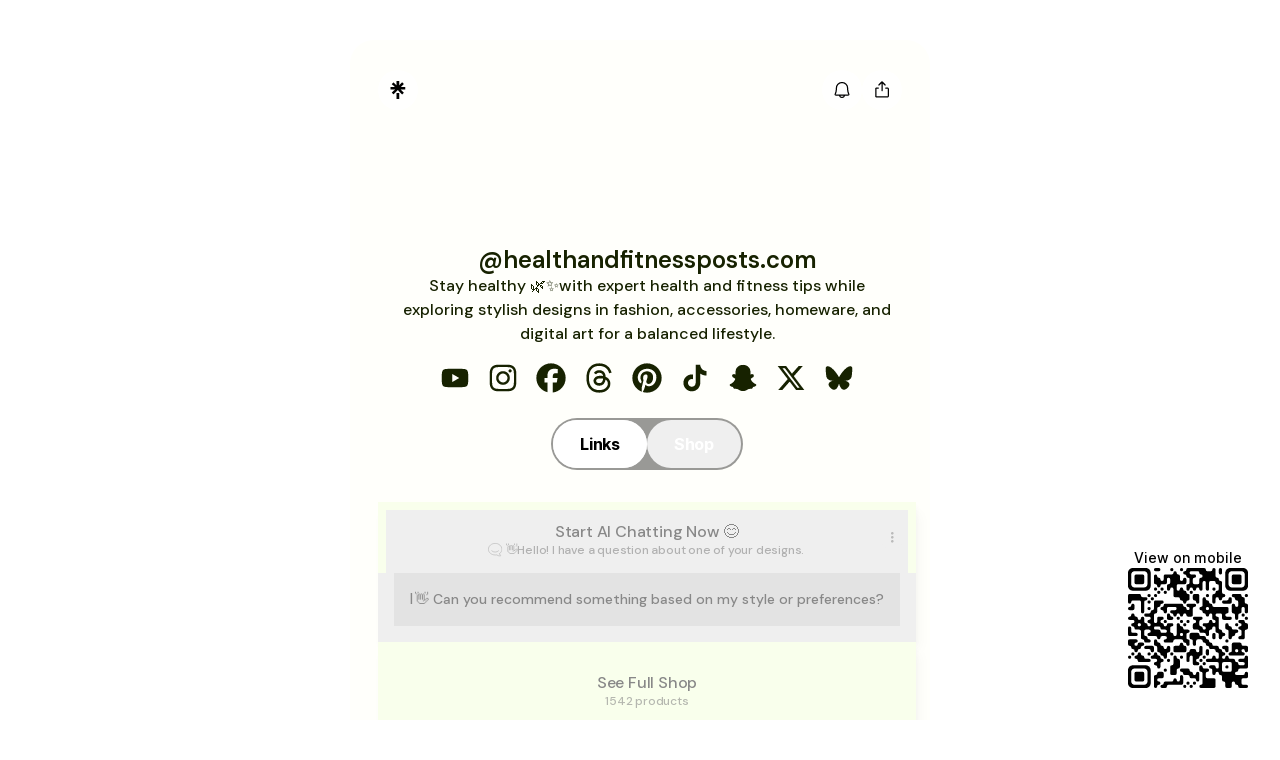

--- FILE ---
content_type: text/css
request_url: https://assets.production.linktr.ee/profiles/_next/static/css/2f234ca25291df9a.css
body_size: 25723
content:
@keyframes HeroAvatar_HeroFadeAnimation__02EuH{0%{opacity:1;transform:translateY(0) scale(1)}to{opacity:0;transform:translateY(100px) scale(1.01)}}@keyframes HeroAvatar_HeroFadeAnimationInner__hCMqY{0%{transform:translateY(0) scale(1)}to{transform:translateY(-50px) scale(1.1)}}@supports (animation-timeline:scroll(root)) and (not (prefers-reduced-motion:reduce)){.HeroAvatar_HeroFadeAnimation__02EuH{animation:HeroAvatar_HeroFadeAnimation__02EuH ease-out forwards;animation-timeline:scroll(root);animation-range:40px min(50vh,var(--profile-container-desktop-width))}.HeroAvatar_HeroFadeAnimationInner__hCMqY{animation:HeroAvatar_HeroFadeAnimationInner__hCMqY ease-out forwards;animation-timeline:scroll(root);animation-range:40px calc(var(--profile-container-desktop-width) * 1.5)}}.ButtonStyleGlass_ButtonStyleGlass___8vXh{position:relative;-webkit-backdrop-filter:blur(20px) brightness(1.1) contrast(.9);backdrop-filter:blur(20px) brightness(1.1) contrast(.9)}.ButtonStyleGlass_ButtonStyleGlass___8vXh:hover:not([data-disable-hover=true]){-webkit-backdrop-filter:blur(20px) brightness(1.2) contrast(.9);backdrop-filter:blur(20px) brightness(1.2) contrast(.9)}.ButtonStyleGlass_ButtonStyleGlass___8vXh:before{content:"";position:absolute;top:0;left:0;right:0;bottom:0;border-radius:calc(var(--button-style-radius) - 1px);padding:1px;background:linear-gradient(180deg,hsla(0,0%,100%,.3),hsla(0,0%,100%,0) 50%,hsla(0,0%,100%,.3));mask:linear-gradient(#fff 0 0) content-box,linear-gradient(#fff 0 0);mask-composite:xor;-webkit-mask:linear-gradient(#fff 0 0) content-box,linear-gradient(#fff 0 0);-webkit-mask-composite:xor;pointer-events:none}.ButtonStyleGlass_ButtonStyleGlass___8vXh:after{content:"";position:absolute;top:0;left:0;right:0;bottom:0;border-radius:var(--button-style-radius);background-image:url("data:image/svg+xml,%3Csvg viewBox='0 0 256 256' xmlns='http://www.w3.org/2000/svg'%3E%3Cfilter id='noiseFilter'%3E%3CfeTurbulence type='fractalNoise' baseFrequency='0.9' numOctaves='4' stitchTiles='stitch'/%3E%3C/filter%3E%3Crect width='100%25' height='100%25' filter='url(%23noiseFilter)'/%3E%3C/svg%3E");opacity:.15;mix-blend-mode:overlay;pointer-events:none}.ButtonStyleTorn_ButtonStyleTorn__hY0DA{--button-style-border:none!important;position:relative;overflow:visible!important;border-radius:0!important;box-shadow:none!important}.ButtonStyleTorn_ButtonStyleTorn__hY0DA:after,.ButtonStyleTorn_ButtonStyleTorn__hY0DA:before{content:"";position:absolute;left:0;right:0;height:5px;overflow:hidden;-webkit-mask-position:0 top;mask-position:0 top;-webkit-mask-size:640px 5px;mask-size:640px 5px;background-color:inherit}.ButtonStyleTorn_ButtonStyleTorn__hY0DA:before{top:-4px;-webkit-mask-image:url(https://assets.production.linktr.ee/profiles/_next/static/media/top.5128aa2030be6861.svg);mask-image:url(https://assets.production.linktr.ee/profiles/_next/static/media/top.5128aa2030be6861.svg)}.ButtonStyleTorn_ButtonStyleTorn__hY0DA:after{bottom:-4px;-webkit-mask-image:url(https://assets.production.linktr.ee/profiles/_next/static/media/bottom.f0a26272270f107c.svg);mask-image:url(https://assets.production.linktr.ee/profiles/_next/static/media/bottom.f0a26272270f107c.svg)}@keyframes LinkAnimation_wobble___em15{4.16%{transform:translateY(8px)}8.33%{transform:translateY(-6px)}12.48%{transform:translateY(4px)}16.66%{transform:translateY(-2px)}20.81%{transform:translateY(1px)}25%{transform:translateY(0)}}@keyframes LinkAnimation_pop___ZKeA{0%{transform:scale(1)}12.5%{transform:scale(1.05)}25%{transform:scale(1)}}@keyframes LinkAnimation_buzz__2fI8N{0%{transform:translateX(3px) rotate(1deg)}2.5%{transform:translateX(-3px) rotate(-1deg)}5%{transform:translateX(3px) rotate(1deg)}7.5%{transform:translateX(-3px) rotate(-1deg)}10%{transform:translateX(2px) rotate(1deg)}12.5%{transform:translateX(-2px) rotate(-1deg)}15%{transform:translateX(2px) rotate(1deg)}17.5%{transform:translateX(-2px) rotate(-1deg)}20%{transform:translateX(1px) rotate(1deg)}22.5%{transform:translateX(-1px) rotate(-1deg)}25%{transform:translateX(0) rotate(0)}}@keyframes LinkAnimation_swipe__F03k2{0%{background-position:100% 0}4.16%,8.33%{background-position:0 0}12.49%,20.83%{background-position:-100% 0}24.99%,29.16%{background-position:0 0}33.33%{background-position:100% 0}to{background-position:100% 0}}.LinkAnimation_wobble___em15{animation:LinkAnimation_wobble___em15 2s linear infinite}.LinkAnimation_wobble___em15:active,.LinkAnimation_wobble___em15:hover{animation:unset}.LinkAnimation_pop___ZKeA{animation:LinkAnimation_pop___ZKeA 2s linear infinite}.LinkAnimation_pop___ZKeA:active{animation:unset}.LinkAnimation_buzz__2fI8N{animation:LinkAnimation_buzz__2fI8N 3s linear infinite}.LinkAnimation_buzz__2fI8N:active{animation:unset}.LinkAnimation_swipe__F03k2 [data-animation-target=link-chin]{animation:LinkAnimation_swipe__F03k2 4s ease-in-out infinite;background-image:linear-gradient(90deg,hsla(0,0%,100%,.2) 50%,transparent 0);background-size:200% auto;background-position:100% 0}.LinkAnimation_swipe__F03k2:active [data-animation-target=link-chin],.LinkAnimation_swipe__F03k2:hover [data-animation-target=link-chin]{animation:unset}.LinkAnimation_spotlight__jL_04{z-index:999;position:relative}.LinkAnimation_spotlight__jL_04:before{content:"";position:absolute;inset:0;background:rgba(0,0,0,.8);pointer-events:none;opacity:1;transition:opacity 2.2s ease-in-out .6s;border-radius:var(--button-style-radius)}.LinkContainer_LinkContainer__zyrUB{--ease-spring:ease-out;--shadow-layered:0 2px 2px rgba(0,0,0,.02),0 4px 4px rgba(0,0,0,.02),0 8px 8px rgba(0,0,0,.02),0 16px 16px rgba(0,0,0,.02),0 32px 32px rgba(0,0,0,.02);position:relative;height:100%;overflow:hidden;background:var(--button-style-background);border:var(--button-style-border);color:var(--button-style-text);border-radius:var(--button-style-radius);box-shadow:var(--button-style-shadow);container-type:inline-size;transition:transform 75ms ease,box-shadow 75ms ease,background-color 75ms ease,-webkit-backdrop-filter 75ms ease;transition:transform 75ms ease,box-shadow 75ms ease,background-color 75ms ease,backdrop-filter 75ms ease;transition:transform 75ms ease,box-shadow 75ms ease,background-color 75ms ease,backdrop-filter 75ms ease,-webkit-backdrop-filter 75ms ease}@supports (animation-timing-function:linear(0,1)){.LinkContainer_LinkContainer__zyrUB{--ease-spring:linear(0,0.001,0.005 1.5%,0.022 3%,0.089 6.5%,0.186 10.3%,0.508 20.1%,0.786 28.8%,0.932 36.3%,1.001 42.5%,1.025 48.8%,1.022 55%,1.008 61.3%,0.996 67.5%,0.993 73.8%,0.996 80%,1.001 86.3%,1)}}@media (pointer:fine){.LinkContainer_LinkContainer__zyrUB:hover:not([data-disable-hover=true]){background:var(--button-style-background-hover)}}[data-layout=stack][data-is-featured=false][data-corner-style=ROUNDED_FULL] .LinkContainer_LinkContainer__zyrUB{--button-style-inner-radius:32px;--button-style-radius:32px;border-radius:var(--button-style-inner-radius)}[data-style-type=FILL][data-shadow-type=SHADOW_FULL] .LinkContainer_LinkContainer__zyrUB{width:calc(100% - 2px)}@media (pointer:fine){[data-style-type=FILL][data-shadow-type=SHADOW_FULL] .LinkContainer_LinkContainer__zyrUB:hover:not([data-disable-hover=true]){transform:translate(-1px,-1px);box-shadow:4px 5px 0 0 var(--button-style-shadow-color);background:var(--button-style-background)}}[data-style-type=FILL][data-shadow-type=SHADOW_FULL] .LinkContainer_LinkContainer__zyrUB:active:not([data-disable-hover=true]){transform:translate(2px,2px);box-shadow:1px 2px 0 var(--button-style-shadow-color)}.iti{position:relative;display:inline-block}.iti *{box-sizing:border-box;-moz-box-sizing:border-box}.iti__hide{display:none}.iti__v-hide{visibility:hidden}.iti input,.iti input[type=tel],.iti input[type=text]{position:relative;z-index:0;margin-top:0!important;margin-bottom:0!important;padding-right:36px;margin-right:0}.iti__flag-container{position:absolute;top:0;bottom:0;right:0;padding:1px}.iti__selected-flag{z-index:1;position:relative;display:flex;align-items:center;height:100%;padding:0 6px 0 8px}.iti__arrow{margin-left:6px;width:0;height:0;border-left:3px solid transparent;border-right:3px solid transparent;border-top:4px solid #555}.iti__arrow--up{border-top:none;border-bottom:4px solid #555}.iti__country-list{position:absolute;z-index:2;list-style:none;text-align:left;padding:0;margin:0 0 0 -1px;box-shadow:1px 1px 4px rgba(0,0,0,.2);background-color:#fff;border:1px solid #ccc;white-space:nowrap;max-height:200px;overflow-y:scroll;-webkit-overflow-scrolling:touch}.iti__country-list--dropup{bottom:100%;margin-bottom:-1px}@media (max-width:500px){.iti__country-list{white-space:normal}}.iti__flag-box{display:inline-block;width:20px}.iti__divider{padding-bottom:5px;margin-bottom:5px;border-bottom:1px solid #ccc}.iti__country{padding:5px 10px;outline:0}.iti__dial-code{color:#999}.iti__country.iti__highlight{background-color:rgba(0,0,0,.05)}.iti__country-name,.iti__dial-code,.iti__flag-box{vertical-align:middle}.iti__country-name,.iti__flag-box{margin-right:6px}.iti--allow-dropdown input,.iti--allow-dropdown input[type=tel],.iti--allow-dropdown input[type=text],.iti--separate-dial-code input,.iti--separate-dial-code input[type=tel],.iti--separate-dial-code input[type=text]{padding-right:6px;padding-left:52px;margin-left:0}.iti--allow-dropdown .iti__flag-container,.iti--separate-dial-code .iti__flag-container{right:auto;left:0}.iti--allow-dropdown .iti__flag-container:hover{cursor:pointer}.iti--allow-dropdown .iti__flag-container:hover .iti__selected-flag{background-color:rgba(0,0,0,.05)}.iti--allow-dropdown input[disabled]+.iti__flag-container:hover,.iti--allow-dropdown input[readonly]+.iti__flag-container:hover{cursor:default}.iti--allow-dropdown input[disabled]+.iti__flag-container:hover .iti__selected-flag,.iti--allow-dropdown input[readonly]+.iti__flag-container:hover .iti__selected-flag{background-color:initial}.iti--separate-dial-code .iti__selected-flag{background-color:rgba(0,0,0,.05)}.iti--separate-dial-code .iti__selected-dial-code{margin-left:6px}.iti--container{position:absolute;top:-1000px;left:-1000px;z-index:1060;padding:1px}.iti--container:hover{cursor:pointer}.iti-mobile .iti--container{top:30px;bottom:30px;left:30px;right:30px;position:fixed}.iti-mobile .iti__country-list{max-height:100%;width:100%}.iti-mobile .iti__country{padding:10px;line-height:1.5em}.iti__flag{width:20px}.iti__flag.iti__be{width:18px}.iti__flag.iti__ch{width:15px}.iti__flag.iti__mc{width:19px}.iti__flag.iti__ne{width:18px}.iti__flag.iti__np{width:13px}.iti__flag.iti__va{width:15px}@media (-webkit-min-device-pixel-ratio:2),(min-resolution:192dpi){.iti__flag{background-size:5652px 15px}}.iti__flag.iti__ac{height:10px;background-position:0 0}.iti__flag.iti__ad{height:14px;background-position:-22px 0}.iti__flag.iti__ae{height:10px;background-position:-44px 0}.iti__flag.iti__af{height:14px;background-position:-66px 0}.iti__flag.iti__ag{height:14px;background-position:-88px 0}.iti__flag.iti__ai{height:10px;background-position:-110px 0}.iti__flag.iti__al{height:15px;background-position:-132px 0}.iti__flag.iti__am{height:10px;background-position:-154px 0}.iti__flag.iti__ao{height:14px;background-position:-176px 0}.iti__flag.iti__aq{height:14px;background-position:-198px 0}.iti__flag.iti__ar{height:13px;background-position:-220px 0}.iti__flag.iti__as{height:10px;background-position:-242px 0}.iti__flag.iti__at{height:14px;background-position:-264px 0}.iti__flag.iti__au{height:10px;background-position:-286px 0}.iti__flag.iti__aw{height:14px;background-position:-308px 0}.iti__flag.iti__ax{height:13px;background-position:-330px 0}.iti__flag.iti__az{height:10px;background-position:-352px 0}.iti__flag.iti__ba{height:10px;background-position:-374px 0}.iti__flag.iti__bb{height:14px;background-position:-396px 0}.iti__flag.iti__bd{height:12px;background-position:-418px 0}.iti__flag.iti__be{height:15px;background-position:-440px 0}.iti__flag.iti__bf{height:14px;background-position:-460px 0}.iti__flag.iti__bg{height:12px;background-position:-482px 0}.iti__flag.iti__bh{height:12px;background-position:-504px 0}.iti__flag.iti__bi{height:12px;background-position:-526px 0}.iti__flag.iti__bj{height:14px;background-position:-548px 0}.iti__flag.iti__bl{height:14px;background-position:-570px 0}.iti__flag.iti__bm{height:10px;background-position:-592px 0}.iti__flag.iti__bn{height:10px;background-position:-614px 0}.iti__flag.iti__bo{height:14px;background-position:-636px 0}.iti__flag.iti__bq{height:14px;background-position:-658px 0}.iti__flag.iti__br{height:14px;background-position:-680px 0}.iti__flag.iti__bs{height:10px;background-position:-702px 0}.iti__flag.iti__bt{height:14px;background-position:-724px 0}.iti__flag.iti__bv{height:15px;background-position:-746px 0}.iti__flag.iti__bw{height:14px;background-position:-768px 0}.iti__flag.iti__by{height:10px;background-position:-790px 0}.iti__flag.iti__bz{height:14px;background-position:-812px 0}.iti__flag.iti__ca{height:10px;background-position:-834px 0}.iti__flag.iti__cc{height:10px;background-position:-856px 0}.iti__flag.iti__cd{height:15px;background-position:-878px 0}.iti__flag.iti__cf{height:14px;background-position:-900px 0}.iti__flag.iti__cg{height:14px;background-position:-922px 0}.iti__flag.iti__ch{height:15px;background-position:-944px 0}.iti__flag.iti__ci{height:14px;background-position:-961px 0}.iti__flag.iti__ck{height:10px;background-position:-983px 0}.iti__flag.iti__cl{height:14px;background-position:-1005px 0}.iti__flag.iti__cm{height:14px;background-position:-1027px 0}.iti__flag.iti__cn{height:14px;background-position:-1049px 0}.iti__flag.iti__co{height:14px;background-position:-1071px 0}.iti__flag.iti__cp{height:14px;background-position:-1093px 0}.iti__flag.iti__cr{height:12px;background-position:-1115px 0}.iti__flag.iti__cu{height:10px;background-position:-1137px 0}.iti__flag.iti__cv{height:12px;background-position:-1159px 0}.iti__flag.iti__cw{height:14px;background-position:-1181px 0}.iti__flag.iti__cx{height:10px;background-position:-1203px 0}.iti__flag.iti__cy{height:14px;background-position:-1225px 0}.iti__flag.iti__cz{height:14px;background-position:-1247px 0}.iti__flag.iti__de{height:12px;background-position:-1269px 0}.iti__flag.iti__dg{height:10px;background-position:-1291px 0}.iti__flag.iti__dj{height:14px;background-position:-1313px 0}.iti__flag.iti__dk{height:15px;background-position:-1335px 0}.iti__flag.iti__dm{height:10px;background-position:-1357px 0}.iti__flag.iti__do{height:14px;background-position:-1379px 0}.iti__flag.iti__dz{height:14px;background-position:-1401px 0}.iti__flag.iti__ea{height:14px;background-position:-1423px 0}.iti__flag.iti__ec{height:14px;background-position:-1445px 0}.iti__flag.iti__ee{height:13px;background-position:-1467px 0}.iti__flag.iti__eg{height:14px;background-position:-1489px 0}.iti__flag.iti__eh{height:10px;background-position:-1511px 0}.iti__flag.iti__er{height:10px;background-position:-1533px 0}.iti__flag.iti__es{height:14px;background-position:-1555px 0}.iti__flag.iti__et{height:10px;background-position:-1577px 0}.iti__flag.iti__eu{height:14px;background-position:-1599px 0}.iti__flag.iti__fi{height:12px;background-position:-1621px 0}.iti__flag.iti__fj{height:10px;background-position:-1643px 0}.iti__flag.iti__fk{height:10px;background-position:-1665px 0}.iti__flag.iti__fm{height:11px;background-position:-1687px 0}.iti__flag.iti__fo{height:15px;background-position:-1709px 0}.iti__flag.iti__fr{height:14px;background-position:-1731px 0}.iti__flag.iti__ga{height:15px;background-position:-1753px 0}.iti__flag.iti__gb{height:10px;background-position:-1775px 0}.iti__flag.iti__gd{height:12px;background-position:-1797px 0}.iti__flag.iti__ge{height:14px;background-position:-1819px 0}.iti__flag.iti__gf{height:14px;background-position:-1841px 0}.iti__flag.iti__gg{height:14px;background-position:-1863px 0}.iti__flag.iti__gh{height:14px;background-position:-1885px 0}.iti__flag.iti__gi{height:10px;background-position:-1907px 0}.iti__flag.iti__gl{height:14px;background-position:-1929px 0}.iti__flag.iti__gm{height:14px;background-position:-1951px 0}.iti__flag.iti__gn{height:14px;background-position:-1973px 0}.iti__flag.iti__gp{height:14px;background-position:-1995px 0}.iti__flag.iti__gq{height:14px;background-position:-2017px 0}.iti__flag.iti__gr{height:14px;background-position:-2039px 0}.iti__flag.iti__gs{height:10px;background-position:-2061px 0}.iti__flag.iti__gt{height:13px;background-position:-2083px 0}.iti__flag.iti__gu{height:11px;background-position:-2105px 0}.iti__flag.iti__gw{height:10px;background-position:-2127px 0}.iti__flag.iti__gy{height:12px;background-position:-2149px 0}.iti__flag.iti__hk{height:14px;background-position:-2171px 0}.iti__flag.iti__hm{height:10px;background-position:-2193px 0}.iti__flag.iti__hn{height:10px;background-position:-2215px 0}.iti__flag.iti__hr{height:10px;background-position:-2237px 0}.iti__flag.iti__ht{height:12px;background-position:-2259px 0}.iti__flag.iti__hu{height:10px;background-position:-2281px 0}.iti__flag.iti__ic{height:14px;background-position:-2303px 0}.iti__flag.iti__id{height:14px;background-position:-2325px 0}.iti__flag.iti__ie{height:10px;background-position:-2347px 0}.iti__flag.iti__il{height:15px;background-position:-2369px 0}.iti__flag.iti__im{height:10px;background-position:-2391px 0}.iti__flag.iti__in{height:14px;background-position:-2413px 0}.iti__flag.iti__io{height:10px;background-position:-2435px 0}.iti__flag.iti__iq{height:14px;background-position:-2457px 0}.iti__flag.iti__ir{height:12px;background-position:-2479px 0}.iti__flag.iti__is{height:15px;background-position:-2501px 0}.iti__flag.iti__it{height:14px;background-position:-2523px 0}.iti__flag.iti__je{height:12px;background-position:-2545px 0}.iti__flag.iti__jm{height:10px;background-position:-2567px 0}.iti__flag.iti__jo{height:10px;background-position:-2589px 0}.iti__flag.iti__jp{height:14px;background-position:-2611px 0}.iti__flag.iti__ke{height:14px;background-position:-2633px 0}.iti__flag.iti__kg{height:12px;background-position:-2655px 0}.iti__flag.iti__kh{height:13px;background-position:-2677px 0}.iti__flag.iti__ki{height:10px;background-position:-2699px 0}.iti__flag.iti__km{height:12px;background-position:-2721px 0}.iti__flag.iti__kn{height:14px;background-position:-2743px 0}.iti__flag.iti__kp{height:10px;background-position:-2765px 0}.iti__flag.iti__kr{height:14px;background-position:-2787px 0}.iti__flag.iti__kw{height:10px;background-position:-2809px 0}.iti__flag.iti__ky{height:10px;background-position:-2831px 0}.iti__flag.iti__kz{height:10px;background-position:-2853px 0}.iti__flag.iti__la{height:14px;background-position:-2875px 0}.iti__flag.iti__lb{height:14px;background-position:-2897px 0}.iti__flag.iti__lc{height:10px;background-position:-2919px 0}.iti__flag.iti__li{height:12px;background-position:-2941px 0}.iti__flag.iti__lk{height:10px;background-position:-2963px 0}.iti__flag.iti__lr{height:11px;background-position:-2985px 0}.iti__flag.iti__ls{height:14px;background-position:-3007px 0}.iti__flag.iti__lt{height:12px;background-position:-3029px 0}.iti__flag.iti__lu{height:12px;background-position:-3051px 0}.iti__flag.iti__lv{height:10px;background-position:-3073px 0}.iti__flag.iti__ly{height:10px;background-position:-3095px 0}.iti__flag.iti__ma{height:14px;background-position:-3117px 0}.iti__flag.iti__mc{height:15px;background-position:-3139px 0}.iti__flag.iti__md{height:10px;background-position:-3160px 0}.iti__flag.iti__me{height:10px;background-position:-3182px 0}.iti__flag.iti__mf{height:14px;background-position:-3204px 0}.iti__flag.iti__mg{height:14px;background-position:-3226px 0}.iti__flag.iti__mh{height:11px;background-position:-3248px 0}.iti__flag.iti__mk{height:10px;background-position:-3270px 0}.iti__flag.iti__ml{height:14px;background-position:-3292px 0}.iti__flag.iti__mm{height:14px;background-position:-3314px 0}.iti__flag.iti__mn{height:10px;background-position:-3336px 0}.iti__flag.iti__mo{height:14px;background-position:-3358px 0}.iti__flag.iti__mp{height:10px;background-position:-3380px 0}.iti__flag.iti__mq{height:14px;background-position:-3402px 0}.iti__flag.iti__mr{height:14px;background-position:-3424px 0}.iti__flag.iti__ms{height:10px;background-position:-3446px 0}.iti__flag.iti__mt{height:14px;background-position:-3468px 0}.iti__flag.iti__mu{height:14px;background-position:-3490px 0}.iti__flag.iti__mv{height:14px;background-position:-3512px 0}.iti__flag.iti__mw{height:14px;background-position:-3534px 0}.iti__flag.iti__mx{height:12px;background-position:-3556px 0}.iti__flag.iti__my{height:10px;background-position:-3578px 0}.iti__flag.iti__mz{height:14px;background-position:-3600px 0}.iti__flag.iti__na{height:14px;background-position:-3622px 0}.iti__flag.iti__nc{height:10px;background-position:-3644px 0}.iti__flag.iti__ne{height:15px;background-position:-3666px 0}.iti__flag.iti__nf{height:10px;background-position:-3686px 0}.iti__flag.iti__ng{height:10px;background-position:-3708px 0}.iti__flag.iti__ni{height:12px;background-position:-3730px 0}.iti__flag.iti__nl{height:14px;background-position:-3752px 0}.iti__flag.iti__no{height:15px;background-position:-3774px 0}.iti__flag.iti__np{height:15px;background-position:-3796px 0}.iti__flag.iti__nr{height:10px;background-position:-3811px 0}.iti__flag.iti__nu{height:10px;background-position:-3833px 0}.iti__flag.iti__nz{height:10px;background-position:-3855px 0}.iti__flag.iti__om{height:10px;background-position:-3877px 0}.iti__flag.iti__pa{height:14px;background-position:-3899px 0}.iti__flag.iti__pe{height:14px;background-position:-3921px 0}.iti__flag.iti__pf{height:14px;background-position:-3943px 0}.iti__flag.iti__pg{height:15px;background-position:-3965px 0}.iti__flag.iti__ph{height:10px;background-position:-3987px 0}.iti__flag.iti__pk{height:14px;background-position:-4009px 0}.iti__flag.iti__pl{height:13px;background-position:-4031px 0}.iti__flag.iti__pm{height:14px;background-position:-4053px 0}.iti__flag.iti__pn{height:10px;background-position:-4075px 0}.iti__flag.iti__pr{height:14px;background-position:-4097px 0}.iti__flag.iti__ps{height:10px;background-position:-4119px 0}.iti__flag.iti__pt{height:14px;background-position:-4141px 0}.iti__flag.iti__pw{height:13px;background-position:-4163px 0}.iti__flag.iti__py{height:11px;background-position:-4185px 0}.iti__flag.iti__qa{height:8px;background-position:-4207px 0}.iti__flag.iti__re{height:14px;background-position:-4229px 0}.iti__flag.iti__ro{height:14px;background-position:-4251px 0}.iti__flag.iti__rs{height:14px;background-position:-4273px 0}.iti__flag.iti__ru{height:14px;background-position:-4295px 0}.iti__flag.iti__rw{height:14px;background-position:-4317px 0}.iti__flag.iti__sa{height:14px;background-position:-4339px 0}.iti__flag.iti__sb{height:10px;background-position:-4361px 0}.iti__flag.iti__sc{height:10px;background-position:-4383px 0}.iti__flag.iti__sd{height:10px;background-position:-4405px 0}.iti__flag.iti__se{height:13px;background-position:-4427px 0}.iti__flag.iti__sg{height:14px;background-position:-4449px 0}.iti__flag.iti__sh{height:10px;background-position:-4471px 0}.iti__flag.iti__si{height:10px;background-position:-4493px 0}.iti__flag.iti__sj{height:15px;background-position:-4515px 0}.iti__flag.iti__sk{height:14px;background-position:-4537px 0}.iti__flag.iti__sl{height:14px;background-position:-4559px 0}.iti__flag.iti__sm{height:15px;background-position:-4581px 0}.iti__flag.iti__sn{height:14px;background-position:-4603px 0}.iti__flag.iti__so{height:14px;background-position:-4625px 0}.iti__flag.iti__sr{height:14px;background-position:-4647px 0}.iti__flag.iti__ss{height:10px;background-position:-4669px 0}.iti__flag.iti__st{height:10px;background-position:-4691px 0}.iti__flag.iti__sv{height:12px;background-position:-4713px 0}.iti__flag.iti__sx{height:14px;background-position:-4735px 0}.iti__flag.iti__sy{height:14px;background-position:-4757px 0}.iti__flag.iti__sz{height:14px;background-position:-4779px 0}.iti__flag.iti__ta{height:10px;background-position:-4801px 0}.iti__flag.iti__tc{height:10px;background-position:-4823px 0}.iti__flag.iti__td{height:14px;background-position:-4845px 0}.iti__flag.iti__tf{height:14px;background-position:-4867px 0}.iti__flag.iti__tg{height:13px;background-position:-4889px 0}.iti__flag.iti__th{height:14px;background-position:-4911px 0}.iti__flag.iti__tj{height:10px;background-position:-4933px 0}.iti__flag.iti__tk{height:10px;background-position:-4955px 0}.iti__flag.iti__tl{height:10px;background-position:-4977px 0}.iti__flag.iti__tm{height:14px;background-position:-4999px 0}.iti__flag.iti__tn{height:14px;background-position:-5021px 0}.iti__flag.iti__to{height:10px;background-position:-5043px 0}.iti__flag.iti__tr{height:14px;background-position:-5065px 0}.iti__flag.iti__tt{height:12px;background-position:-5087px 0}.iti__flag.iti__tv{height:10px;background-position:-5109px 0}.iti__flag.iti__tw{height:14px;background-position:-5131px 0}.iti__flag.iti__tz{height:14px;background-position:-5153px 0}.iti__flag.iti__ua{height:14px;background-position:-5175px 0}.iti__flag.iti__ug{height:14px;background-position:-5197px 0}.iti__flag.iti__um{height:11px;background-position:-5219px 0}.iti__flag.iti__un{height:14px;background-position:-5241px 0}.iti__flag.iti__us{height:11px;background-position:-5263px 0}.iti__flag.iti__uy{height:14px;background-position:-5285px 0}.iti__flag.iti__uz{height:10px;background-position:-5307px 0}.iti__flag.iti__va{height:15px;background-position:-5329px 0}.iti__flag.iti__vc{height:14px;background-position:-5346px 0}.iti__flag.iti__ve{height:14px;background-position:-5368px 0}.iti__flag.iti__vg{height:10px;background-position:-5390px 0}.iti__flag.iti__vi{height:14px;background-position:-5412px 0}.iti__flag.iti__vn{height:14px;background-position:-5434px 0}.iti__flag.iti__vu{height:12px;background-position:-5456px 0}.iti__flag.iti__wf{height:14px;background-position:-5478px 0}.iti__flag.iti__ws{height:10px;background-position:-5500px 0}.iti__flag.iti__xk{height:15px;background-position:-5522px 0}.iti__flag.iti__ye{height:14px;background-position:-5544px 0}.iti__flag.iti__yt{height:14px;background-position:-5566px 0}.iti__flag.iti__za{height:14px;background-position:-5588px 0}.iti__flag.iti__zm{height:14px;background-position:-5610px 0}.iti__flag.iti__zw{height:10px;background-position:-5632px 0}.iti__flag{height:15px;box-shadow:0 0 1px 0 #888;background-image:url(https://assets.production.linktr.ee/profiles/_next/static/media/flags.f73aa829a0084837.png);background-repeat:no-repeat;background-color:#dbdbdb;background-position:20px 0}@media (-webkit-min-device-pixel-ratio:2),(min-resolution:192dpi){.iti__flag{background-image:url(https://assets.production.linktr.ee/profiles/_next/static/media/flags@2x.2704c069d12ee746.png)}}.iti__flag.iti__np{background-color:initial}.LinkHeadStackedCards_card__NkuSX,.styles_shadow-layered__7GvQc{box-shadow:var(--shadow-layered)}.PromptPreview_cursor__BTOFl{animation:PromptPreview_blink__m2bFc 1s step-end infinite}@keyframes PromptPreview_blink__m2bFc{0%,to{opacity:1}50%{opacity:0}}.LinkCarousel--video-embed .LinkHead_LinkHead__DgrD3{aspect-ratio:16/9!important}@font-face{font-family:LinkSans;src:url(https://assets.production.linktr.ee/profiles/_next/static/media/LinkSansVF.251c9878.woff2) format("woff2");font-weight:200 900;font-display:swap}.styles_fontLinkSans__RwBkR{font-family:LinkSans,sans-serif}.styles_swipeContainer__Ek9rI{overflow:hidden;color:#2665d6}.styles_swipeList__84STa{display:flex;flex-direction:column;animation:styles_swipe-animation__GOOfK 12s infinite}@keyframes styles_swipe-animation__GOOfK{0%{transform:translateY(20%)}2.5%{transform:translateY(0)}15%{transform:translateY(0)}20%{transform:translateY(-20%)}35%{transform:translateY(-20%)}40%{transform:translateY(-40%)}55%{transform:translateY(-40%)}60%{transform:translateY(-60%)}75%{transform:translateY(-60%)}80%{transform:translateY(-80%)}95%{transform:translateY(-80%)}to{transform:translateY(-100%)}}@keyframes animation_rotate__SBERF{0%{transform:rotateY(0deg)}to{transform:rotateY(1turn)}}.animation_rotate__SBERF{animation:animation_rotate__SBERF 2.5s cubic-bezier(.54,-.34,.33,1.14) 1s}.tippy-box[data-animation=fade][data-state=hidden]{opacity:0}[data-tippy-root]{max-width:calc(100vw - 10px)}.tippy-box{position:relative;background-color:#333;color:#fff;border-radius:4px;font-size:14px;line-height:1.4;outline:0;transition-property:transform,visibility,opacity}.tippy-box[data-placement^=top]>.tippy-arrow{bottom:0}.tippy-box[data-placement^=top]>.tippy-arrow:before{bottom:-7px;left:0;border-width:8px 8px 0;border-top-color:initial;transform-origin:center top}.tippy-box[data-placement^=bottom]>.tippy-arrow{top:0}.tippy-box[data-placement^=bottom]>.tippy-arrow:before{top:-7px;left:0;border-width:0 8px 8px;border-bottom-color:initial;transform-origin:center bottom}.tippy-box[data-placement^=left]>.tippy-arrow{right:0}.tippy-box[data-placement^=left]>.tippy-arrow:before{border-width:8px 0 8px 8px;border-left-color:initial;right:-7px;transform-origin:center left}.tippy-box[data-placement^=right]>.tippy-arrow{left:0}.tippy-box[data-placement^=right]>.tippy-arrow:before{left:-7px;border-width:8px 8px 8px 0;border-right-color:initial;transform-origin:center right}.tippy-box[data-inertia][data-state=visible]{transition-timing-function:cubic-bezier(.54,1.5,.38,1.11)}.tippy-arrow{width:16px;height:16px;color:#333}.tippy-arrow:before{content:"";position:absolute;border-color:transparent;border-style:solid}.tippy-content{position:relative;padding:5px 9px;z-index:1}.scrollbar-hide::-webkit-scrollbar{display:none}.scrollbar-hide{-ms-overflow-style:none;scrollbar-width:none}
/*
! tailwindcss v3.4.3 | MIT License | https://tailwindcss.com
*/*,:after,:before{box-sizing:border-box;border:0 solid}:after,:before{--tw-content:""}:host,html{line-height:1.5;-webkit-text-size-adjust:100%;-moz-tab-size:4;tab-size:4;font-family:Inter,Helvetica,Arial,system-ui,-apple-system;font-feature-settings:normal;font-variation-settings:normal;-webkit-tap-highlight-color:transparent}body{margin:0;line-height:inherit}hr{height:0;color:inherit;border-top-width:1px}abbr:where([title]){-webkit-text-decoration:underline dotted;text-decoration:underline dotted}h1,h2,h3,h4,h5,h6{font-size:inherit;font-weight:inherit}a{color:inherit;text-decoration:inherit}b,strong{font-weight:bolder}code,kbd,pre,samp{font-family:ui-monospace,SFMono-Regular,Menlo,Monaco,Consolas,Liberation Mono,Courier New,monospace;font-feature-settings:normal;font-variation-settings:normal;font-size:1em}small{font-size:80%}sub,sup{font-size:75%;line-height:0;position:relative;vertical-align:initial}sub{bottom:-.25em}sup{top:-.5em}table{text-indent:0;border-color:inherit;border-collapse:collapse}button,input,optgroup,select,textarea{font-family:inherit;font-feature-settings:inherit;font-variation-settings:inherit;font-size:100%;font-weight:inherit;line-height:inherit;letter-spacing:inherit;color:inherit;margin:0;padding:0}button,select{text-transform:none}button,input:where([type=button]),input:where([type=reset]),input:where([type=submit]){-webkit-appearance:button;background-color:initial;background-image:none}:-moz-focusring{outline:auto}:-moz-ui-invalid{box-shadow:none}progress{vertical-align:initial}::-webkit-inner-spin-button,::-webkit-outer-spin-button{height:auto}[type=search]{-webkit-appearance:textfield;outline-offset:-2px}::-webkit-search-decoration{-webkit-appearance:none}::-webkit-file-upload-button{-webkit-appearance:button;font:inherit}summary{display:list-item}blockquote,dd,dl,figure,h1,h2,h3,h4,h5,h6,hr,p,pre{margin:0}fieldset{margin:0}fieldset,legend{padding:0}menu,ol,ul{list-style:none;margin:0;padding:0}dialog{padding:0}textarea{resize:vertical}input::placeholder,textarea::placeholder{opacity:1;color:#9ca3af}[role=button],button{cursor:pointer}:disabled{cursor:default}audio,canvas,embed,iframe,img,object,svg,video{display:block;vertical-align:middle}img,video{max-width:100%;height:auto}[hidden]{display:none}html{position:relative}@supports (scrollbar-gutter:stable){html.has-shop-tab{scrollbar-gutter:stable;overflow-y:scroll}}html{scrollbar-color:color-mix(in srgb,var(--background-contrast-color,#000) 50%,transparent) color-mix(in srgb,var(--profileBackground,#fff) 80%,#000)}body,html{scrollbar-width:auto}body{scrollbar-color:auto}[role=button],button,input,select,textarea{font-variation-settings:inherit;font-variant-ligatures:inherit}*,:after,:before{--tw-border-spacing-x:0;--tw-border-spacing-y:0;--tw-translate-x:0;--tw-translate-y:0;--tw-rotate:0;--tw-skew-x:0;--tw-skew-y:0;--tw-scale-x:1;--tw-scale-y:1;--tw-pan-x: ;--tw-pan-y: ;--tw-pinch-zoom: ;--tw-scroll-snap-strictness:proximity;--tw-gradient-from-position: ;--tw-gradient-via-position: ;--tw-gradient-to-position: ;--tw-ordinal: ;--tw-slashed-zero: ;--tw-numeric-figure: ;--tw-numeric-spacing: ;--tw-numeric-fraction: ;--tw-ring-inset: ;--tw-ring-offset-width:0px;--tw-ring-offset-color:#fff;--tw-ring-color:rgba(59,130,246,.5);--tw-ring-offset-shadow:0 0 #0000;--tw-ring-shadow:0 0 #0000;--tw-shadow:0 0 #0000;--tw-shadow-colored:0 0 #0000;--tw-blur: ;--tw-brightness: ;--tw-contrast: ;--tw-grayscale: ;--tw-hue-rotate: ;--tw-invert: ;--tw-saturate: ;--tw-sepia: ;--tw-drop-shadow: ;--tw-backdrop-blur: ;--tw-backdrop-brightness: ;--tw-backdrop-contrast: ;--tw-backdrop-grayscale: ;--tw-backdrop-hue-rotate: ;--tw-backdrop-invert: ;--tw-backdrop-opacity: ;--tw-backdrop-saturate: ;--tw-backdrop-sepia: ;--tw-contain-size: ;--tw-contain-layout: ;--tw-contain-paint: ;--tw-contain-style: }::backdrop{--tw-border-spacing-x:0;--tw-border-spacing-y:0;--tw-translate-x:0;--tw-translate-y:0;--tw-rotate:0;--tw-skew-x:0;--tw-skew-y:0;--tw-scale-x:1;--tw-scale-y:1;--tw-pan-x: ;--tw-pan-y: ;--tw-pinch-zoom: ;--tw-scroll-snap-strictness:proximity;--tw-gradient-from-position: ;--tw-gradient-via-position: ;--tw-gradient-to-position: ;--tw-ordinal: ;--tw-slashed-zero: ;--tw-numeric-figure: ;--tw-numeric-spacing: ;--tw-numeric-fraction: ;--tw-ring-inset: ;--tw-ring-offset-width:0px;--tw-ring-offset-color:#fff;--tw-ring-color:rgba(59,130,246,.5);--tw-ring-offset-shadow:0 0 #0000;--tw-ring-shadow:0 0 #0000;--tw-shadow:0 0 #0000;--tw-shadow-colored:0 0 #0000;--tw-blur: ;--tw-brightness: ;--tw-contrast: ;--tw-grayscale: ;--tw-hue-rotate: ;--tw-invert: ;--tw-saturate: ;--tw-sepia: ;--tw-drop-shadow: ;--tw-backdrop-blur: ;--tw-backdrop-brightness: ;--tw-backdrop-contrast: ;--tw-backdrop-grayscale: ;--tw-backdrop-hue-rotate: ;--tw-backdrop-invert: ;--tw-backdrop-opacity: ;--tw-backdrop-saturate: ;--tw-backdrop-sepia: ;--tw-contain-size: ;--tw-contain-layout: ;--tw-contain-paint: ;--tw-contain-style: }.\!container{width:100%!important}.container{width:100%}@media (min-width:359px){.\!container{max-width:359px!important}.container{max-width:359px}}@media (min-width:576px){.\!container{max-width:576px!important}.container{max-width:576px}}@media (min-width:767px){.\!container{max-width:767px!important}.container{max-width:767px}}@media (min-width:992px){.\!container{max-width:992px!important}.container{max-width:992px}}@media (min-width:1440px){.\!container{max-width:1440px!important}.container{max-width:1440px}}@media (min-width:1536px){.\!container{max-width:1536px!important}.container{max-width:1536px}}[data-testid=LinkCarouselItems]:has([data-linktype=YOUTUBE_VIDEO],[data-linktype=YOUTUBE_PLAYLIST])>div:not(:has([data-linktype=YOUTUBE_VIDEO],[data-linktype=YOUTUBE_PLAYLIST])){flex-basis:36%}@container links-container (min-width: 450px){[data-testid=LinkCarouselItems]:has([data-linktype=YOUTUBE_VIDEO],[data-linktype=YOUTUBE_PLAYLIST])>div:not(:has([data-linktype=YOUTUBE_VIDEO],[data-linktype=YOUTUBE_PLAYLIST])){flex-basis:38.25%}}[data-testid=LinkCarouselItems]>div:has([data-linktype=YOUTUBE_VIDEO],[data-linktype=YOUTUBE_PLAYLIST]){height:auto;flex-basis:85%;aspect-ratio:16/9}[data-testid=LinkGrid]>div:has([data-linktype=YOUTUBE_VIDEO]){grid-column:span 2;aspect-ratio:16/9}.sr-only{position:absolute;width:1px;height:1px;padding:0;margin:-1px;overflow:hidden;clip:rect(0,0,0,0);white-space:nowrap;border-width:0}.not-sr-only{position:static;width:auto;height:auto;padding:0;margin:0;overflow:visible;clip:auto;white-space:normal}.pointer-events-none{pointer-events:none}.pointer-events-auto{pointer-events:auto}.\!visible{visibility:visible!important}.visible{visibility:visible}.invisible{visibility:hidden}.collapse{visibility:collapse}.static{position:static}.fixed{position:fixed}.absolute{position:absolute}.relative{position:relative}.sticky{position:-webkit-sticky;position:sticky}.inset-0{inset:0}.inset-3{inset:.75rem}.inset-x-0{left:0;right:0}.inset-x-\[4\%\]{left:4%;right:4%}.inset-x-\[8\%\]{left:8%;right:8%}.inset-y-0{top:0;bottom:0}.\!bottom-0{bottom:0!important}.\!bottom-\[40px\]{bottom:40px!important}.\!right-\[6px\]{right:6px!important}.\!top-auto{top:auto!important}.-bottom-12{bottom:-3rem}.-bottom-4{bottom:-1rem}.-bottom-6{bottom:-1.5rem}.-bottom-\[14px\]{bottom:-14px}.-bottom-\[250px\]{bottom:-250px}.-left-10{left:-2.5rem}.-left-12{left:-3rem}.-left-20{left:-5rem}.-right-11{right:-2.75rem}.-right-12{right:-3rem}.-right-4{right:-1rem}.-right-5{right:-1.25rem}.-right-6{right:-1.5rem}.-top-12{top:-3rem}.-top-3{top:-.75rem}.-top-\[10px\]{top:-10px}.-top-\[1px\]{top:-1px}.-top-\[3px\]{top:-3px}.-top-\[43px\]{top:-43px}.bottom-0{bottom:0}.bottom-1{bottom:.25rem}.bottom-16{bottom:4rem}.bottom-2{bottom:.5rem}.bottom-20{bottom:5rem}.bottom-3{bottom:.75rem}.bottom-4{bottom:1rem}.bottom-6{bottom:1.5rem}.bottom-\[-10px\]{bottom:-10px}.bottom-\[16px\]{bottom:16px}.bottom-\[1px\]{bottom:1px}.bottom-\[22px\]{bottom:22px}.bottom-\[3\%\]{bottom:3%}.bottom-\[32\%\]{bottom:32%}.bottom-\[39\%\]{bottom:39%}.bottom-md{bottom:1rem}.left-0{left:0}.left-1{left:.25rem}.left-1\/2{left:50%}.left-12{left:3rem}.left-16{left:4rem}.left-2{left:.5rem}.left-2xl{left:3rem}.left-3{left:.75rem}.left-4{left:1rem}.left-6{left:1.5rem}.left-8{left:2rem}.left-\[-25\%\]{left:-25%}.left-\[-50\%\]{left:-50%}.left-\[-5vw\]{left:-5vw}.left-\[10\%\]{left:10%}.left-\[10px\]{left:10px}.left-\[18px\]{left:18px}.left-\[2\.8125rem\]{left:2.8125rem}.left-\[20px\]{left:20px}.left-\[21\.38\%\]{left:21.38%}.left-\[2px\]{left:2px}.left-\[3\%\]{left:3%}.left-\[38\%\]{left:38%}.left-\[40px\]{left:40px}.left-\[5\%\]{left:5%}.left-\[50\%\]{left:50%}.left-\[65\%\]{left:65%}.left-\[8\%\]{left:8%}.left-\[var\(--button-style-inner-padding\)\]{left:var(--button-style-inner-padding)}.left-\[var\(--link-gap\)\]{left:var(--link-gap)}.left-lg{left:1.5rem}.left-md{left:1rem}.left-xs{left:.5rem}.right-0{right:0}.right-1\/2{right:50%}.right-2{right:.5rem}.right-28{right:7rem}.right-2xs{right:.25rem}.right-3{right:.75rem}.right-4{right:1rem}.right-48{right:12rem}.right-6{right:1.5rem}.right-8{right:2rem}.right-\[-25\%\]{right:-25%}.right-\[-6px\]{right:-6px}.right-\[18px\]{right:18px}.right-\[19px\]{right:19px}.right-\[40px\]{right:40px}.right-\[6px\]{right:6px}.right-\[var\(--button-style-inner-padding\)\]{right:var(--button-style-inner-padding)}.right-\[var\(--link-gap\)\]{right:var(--link-gap)}.right-md{right:1rem}.right-sm{right:.75rem}.right-xs{right:.5rem}.start-3{inset-inline-start:.75rem}.top-0{top:0}.top-1{top:.25rem}.top-1\.5{top:.375rem}.top-1\/2{top:50%}.top-14{top:3.5rem}.top-2{top:.5rem}.top-20{top:5rem}.top-24{top:6rem}.top-2xs{top:.25rem}.top-3{top:.75rem}.top-3\.5{top:.875rem}.top-4{top:1rem}.top-48{top:12rem}.top-52{top:13rem}.top-6{top:1.5rem}.top-8{top:2rem}.top-80{top:20rem}.top-96{top:24rem}.top-\[-20px\]{top:-20px}.top-\[-5vh\]{top:-5vh}.top-\[0px\]{top:0}.top-\[13px\]{top:13px}.top-\[15px\]{top:15px}.top-\[18px\]{top:18px}.top-\[19px\]{top:19px}.top-\[1px\]{top:1px}.top-\[20px\]{top:20px}.top-\[21\.38\%\]{top:21.38%}.top-\[2px\]{top:2px}.top-\[32\.5\%\]{top:32.5%}.top-\[3px\]{top:3px}.top-\[50\%\]{top:50%}.top-\[6px\]{top:6px}.top-\[calc\(28\.125cqw\+50\%\)\]{top:calc(28.125cqw + 50%)}.top-\[calc\(50cqw\+50\%\)\]{top:calc(50cqw + 50%)}.top-\[calc\(var\(--link-gap\)\*-1\)\]{top:calc(var(--link-gap) * -1)}.top-auto{top:auto}.top-full{top:100%}.top-lg{top:1.5rem}.top-md{top:1rem}.top-sm{top:.75rem}.top-xs{top:.5rem}.-z-10{z-index:-10}.-z-\[1\]{z-index:-1}.z-0{z-index:0}.z-10{z-index:10}.z-20{z-index:20}.z-30{z-index:30}.z-50{z-index:50}.z-\[-1\]{z-index:-1}.z-\[-2\]{z-index:-2}.z-\[10000\]{z-index:10000}.z-\[10001\]{z-index:10001}.z-\[10002\]{z-index:10002}.z-\[1000\]{z-index:1000}.z-\[10010\]{z-index:10010}.z-\[10011\]{z-index:10011}.z-\[1001\]{z-index:1001}.z-\[10020\]{z-index:10020}.z-\[10030\]{z-index:10030}.z-\[10100\]{z-index:10100}.z-\[10110\]{z-index:10110}.z-\[1\]{z-index:1}.z-\[200\]{z-index:200}.z-\[2\]{z-index:2}.z-\[3\]{z-index:3}.z-\[5\]{z-index:5}.z-\[8\]{z-index:8}.z-\[9999\]{z-index:9999}.z-\[9\]{z-index:9}.order-1{order:1}.order-2{order:2}.order-\[0\]{order:0}.\!col-span-2{grid-column:span 2/span 2!important}.col-span-2{grid-column:span 2/span 2}.col-start-1{grid-column-start:1}.col-start-2{grid-column-start:2}.row-start-1{grid-row-start:1}.-m-\[2px\]{margin:-2px}.m-0{margin:0}.m-1{margin:.25rem}.m-2{margin:.5rem}.m-2xs{margin:.25rem}.m-4{margin:1rem}.m-9{margin:2.25rem}.m-auto{margin:auto}.-mx-4{margin-left:-1rem;margin-right:-1rem}.-mx-\[var\(--link-gap\)\]{margin-left:calc(var(--link-gap) * -1);margin-right:calc(var(--link-gap) * -1)}.mx-0{margin-left:0;margin-right:0}.mx-2{margin-left:.5rem;margin-right:.5rem}.mx-5{margin-left:1.25rem;margin-right:1.25rem}.mx-6{margin-left:1.5rem;margin-right:1.5rem}.mx-auto{margin-left:auto;margin-right:auto}.mx-md{margin-left:1rem;margin-right:1rem}.my-1{margin-top:.25rem;margin-bottom:.25rem}.my-12{margin-top:3rem;margin-bottom:3rem}.my-2{margin-top:.5rem;margin-bottom:.5rem}.my-2xs{margin-top:.25rem;margin-bottom:.25rem}.my-3{margin-top:.75rem;margin-bottom:.75rem}.my-4{margin-top:1rem;margin-bottom:1rem}.my-6{margin-top:1.5rem;margin-bottom:1.5rem}.my-8{margin-top:2rem;margin-bottom:2rem}.my-auto{margin-top:auto;margin-bottom:auto}.\!mt-4{margin-top:1rem!important}.-mb-sm{margin-bottom:-.75rem}.-ml-1{margin-left:-.25rem}.-ml-2{margin-left:-.5rem}.-ml-3{margin-left:-.75rem}.-ml-6{margin-left:-1.5rem}.-ml-xs{margin-left:-.5rem}.-mr-2{margin-right:-.5rem}.-mr-\[3px\]{margin-right:-3px}.-mt-11{margin-top:-2.75rem}.-mt-2{margin-top:-.5rem}.-mt-4{margin-top:-1rem}.-mt-6{margin-top:-1.5rem}.-mt-\[0\.75rem\]{margin-top:-.75rem}.-mt-\[2px\]{margin-top:-2px}.mb-1{margin-bottom:.25rem}.mb-11{margin-bottom:2.75rem}.mb-12{margin-bottom:3rem}.mb-2{margin-bottom:.5rem}.mb-3{margin-bottom:.75rem}.mb-4{margin-bottom:1rem}.mb-5{margin-bottom:1.25rem}.mb-6{margin-bottom:1.5rem}.mb-7{margin-bottom:1.75rem}.mb-8{margin-bottom:2rem}.mb-\[--button-style-inner-padding\]{margin-bottom:var(--button-style-inner-padding)}.mb-\[84px\]{margin-bottom:84px}.mb-\[var\(--link-gap\)\]{margin-bottom:var(--link-gap)}.mb-md{margin-bottom:1rem}.mb-sm{margin-bottom:.75rem}.mb-xs{margin-bottom:.5rem}.ml-0{margin-left:0}.ml-0\.5{margin-left:.125rem}.ml-1{margin-left:.25rem}.ml-2{margin-left:.5rem}.ml-4{margin-left:1rem}.ml-\[-12px\]{margin-left:-12px}.ml-\[2px\]{margin-left:2px}.ml-auto{margin-left:auto}.ml-md{margin-left:1rem}.ml-sm{margin-left:.75rem}.ml-xs{margin-left:.5rem}.mr-0{margin-right:0}.mr-0\.5{margin-right:.125rem}.mr-1{margin-right:.25rem}.mr-2{margin-right:.5rem}.mr-3{margin-right:.75rem}.mr-4{margin-right:1rem}.mr-5{margin-right:1.25rem}.mr-6{margin-right:1.5rem}.mr-auto{margin-right:auto}.mr-md{margin-right:1rem}.mr-xs{margin-right:.5rem}.mt-0{margin-top:0}.mt-0\.5{margin-top:.125rem}.mt-1{margin-top:.25rem}.mt-10{margin-top:2.5rem}.mt-12{margin-top:3rem}.mt-2{margin-top:.5rem}.mt-2xs{margin-top:.25rem}.mt-3{margin-top:.75rem}.mt-32{margin-top:8rem}.mt-4{margin-top:1rem}.mt-5{margin-top:1.25rem}.mt-6{margin-top:1.5rem}.mt-7{margin-top:1.75rem}.mt-8{margin-top:2rem}.mt-9{margin-top:2.25rem}.mt-\[-75px\]{margin-top:-75px}.mt-\[15\.741vh\]{margin-top:15.741vh}.mt-\[1px\]{margin-top:1px}.mt-\[2px\]{margin-top:2px}.mt-\[76px\]{margin-top:76px}.mt-auto{margin-top:auto}.mt-lg{margin-top:1.5rem}.mt-md{margin-top:1rem}.mt-xl{margin-top:2rem}.mt-xs{margin-top:.5rem}.box-content{box-sizing:initial}.line-clamp-1{-webkit-line-clamp:1}.line-clamp-1,.line-clamp-2{overflow:hidden;display:-webkit-box;-webkit-box-orient:vertical}.line-clamp-2{-webkit-line-clamp:2}.line-clamp-3{-webkit-line-clamp:3}.line-clamp-3,.line-clamp-4{overflow:hidden;display:-webkit-box;-webkit-box-orient:vertical}.line-clamp-4{-webkit-line-clamp:4}.line-clamp-5{overflow:hidden;display:-webkit-box;-webkit-box-orient:vertical;-webkit-line-clamp:5}.line-clamp-none{overflow:visible;display:block;-webkit-box-orient:horizontal;-webkit-line-clamp:none}.block{display:block}.inline-block{display:inline-block}.inline{display:inline}.\!flex{display:flex!important}.flex{display:flex}.inline-flex{display:inline-flex}.table{display:table}.grid{display:grid}.contents{display:contents}.\!hidden{display:none!important}.hidden{display:none}.\!aspect-auto{aspect-ratio:auto!important}.aspect-\[1\.5\]{aspect-ratio:1.5}.aspect-\[1\/1\.5\]{aspect-ratio:1/1.5}.aspect-\[1\/1\.75\]{aspect-ratio:1/1.75}.aspect-\[11\/8\]{aspect-ratio:11/8}.aspect-\[16\/7\]{aspect-ratio:16/7}.aspect-\[16\/9\]{aspect-ratio:16/9}.aspect-\[235\/420\]{aspect-ratio:235/420}.aspect-\[4\/5\]{aspect-ratio:4/5}.aspect-\[9\/16\]{aspect-ratio:9/16}.aspect-square{aspect-ratio:1/1}.aspect-video{aspect-ratio:16/9}.size-10{width:2.5rem;height:2.5rem}.size-4{width:1rem;height:1rem}.size-5{width:1.25rem;height:1.25rem}.size-6{width:1.5rem;height:1.5rem}.size-8{width:2rem;height:2rem}.size-\[var\(--link-preview-thumbnail-width\)\]{width:var(--link-preview-thumbnail-width);height:var(--link-preview-thumbnail-width)}.\!h-16{height:4rem!important}.\!h-\[570px\]{height:570px!important}.\!h-auto{height:auto!important}.h-0{height:0}.h-0\.5{height:.125rem}.h-1{height:.25rem}.h-1\.5{height:.375rem}.h-1\/2{height:50%}.h-10{height:2.5rem}.h-11{height:2.75rem}.h-12{height:3rem}.h-14{height:3.5rem}.h-16{height:4rem}.h-2{height:.5rem}.h-2\.5{height:.625rem}.h-20{height:5rem}.h-24{height:6rem}.h-2xl{height:3rem}.h-3{height:.75rem}.h-32{height:8rem}.h-4{height:1rem}.h-40{height:10rem}.h-5{height:1.25rem}.h-52{height:13rem}.h-56{height:14rem}.h-6{height:1.5rem}.h-60{height:15rem}.h-7{height:1.75rem}.h-8{height:2rem}.h-80{height:20rem}.h-9{height:2.25rem}.h-96{height:24rem}.h-\[0\.9375rem\]{height:.9375rem}.h-\[1\.625rem\]{height:1.625rem}.h-\[100\%\]{height:100%}.h-\[100px\]{height:100px}.h-\[100vh\]{height:100vh}.h-\[100vw\]{height:100vw}.h-\[110dvh\]{height:110dvh}.h-\[120px\]{height:120px}.h-\[148px\]{height:148px}.h-\[16px\]{height:16px}.h-\[175px\]{height:175px}.h-\[17px\]{height:17px}.h-\[18px\]{height:18px}.h-\[1px\]{height:1px}.h-\[2\.4lh\]{height:2.4lh}.h-\[2\.5rem\]{height:2.5rem}.h-\[20px\]{height:20px}.h-\[21px\]{height:21px}.h-\[224px\]{height:224px}.h-\[22px\]{height:22px}.h-\[24px\]{height:24px}.h-\[25rem\]{height:25rem}.h-\[324px\]{height:324px}.h-\[325px\]{height:325px}.h-\[34px\]{height:34px}.h-\[350px\]{height:350px}.h-\[38\.4px\]{height:38.4px}.h-\[40\%\]{height:40%}.h-\[40px\]{height:40px}.h-\[48px\]{height:48px}.h-\[50\%\]{height:50%}.h-\[50px\]{height:50px}.h-\[52px\]{height:52px}.h-\[53px\]{height:53px}.h-\[55px\]{height:55px}.h-\[56px\]{height:56px}.h-\[57\.24\%\]{height:57.24%}.h-\[600px\]{height:600px}.h-\[60px\]{height:60px}.h-\[64px\]{height:64px}.h-\[77px\]{height:77px}.h-\[80\%\]{height:80%}.h-\[80vh\]{height:80vh}.h-\[85\%\]{height:85%}.h-\[85vh\]{height:85vh}.h-\[86px\]{height:86px}.h-\[8px\]{height:8px}.h-\[90\%\]{height:90%}.h-\[98px\]{height:98px}.h-\[calc\(100\%\+6px\)\]{height:calc(100% + 6px)}.h-\[calc\(100\%-2px\)\]{height:calc(100% - 2px)}.h-\[calc\(100\%-64px\)\]{height:calc(100% - 64px)}.h-\[calc\(100\%-6px\)\]{height:calc(100% - 6px)}.h-\[calc\(100dvh-2rem\)\]{height:calc(100dvh - 2rem)}.h-\[calc\(100vw-80px\)\]{height:calc(100vw - 80px)}.h-\[inherit\]{height:inherit}.h-auto{height:auto}.h-full{height:100%}.h-lg{height:1.5rem}.h-md{height:1rem}.h-px{height:1px}.h-screen{height:100vh}.h-sm{height:.75rem}.h-xl{height:2rem}.h-xs{height:.5rem}.max-h-0{max-height:0}.max-h-24{max-height:6rem}.max-h-56{max-height:14rem}.max-h-6{max-height:1.5rem}.max-h-\[100vh\]{max-height:100vh}.max-h-\[148px\]{max-height:148px}.max-h-\[260px\]{max-height:260px}.max-h-\[300px\]{max-height:300px}.max-h-\[350px\]{max-height:350px}.max-h-\[400px\]{max-height:400px}.max-h-\[420px\]{max-height:420px}.max-h-\[75vh\]{max-height:75vh}.max-h-\[85vh\]{max-height:85vh}.max-h-\[920px\]{max-height:920px}.max-h-\[calc\(100vh-2rem\)\]{max-height:calc(100vh - 2rem)}.max-h-\[calc\(16\.8px\*2\)\]{max-height:calc(16.8px * 2)}.max-h-dvh{max-height:100dvh}.max-h-full{max-height:100%}.max-h-none{max-height:none}.max-h-screen{max-height:100vh}.min-h-0{min-height:0}.min-h-12{min-height:3rem}.min-h-16{min-height:4rem}.min-h-20{min-height:5rem}.min-h-9{min-height:2.25rem}.min-h-\[100lvh\]{min-height:100lvh}.min-h-\[100px\]{min-height:100px}.min-h-\[200px\]{min-height:200px}.min-h-\[220px\]{min-height:220px}.min-h-\[240px\]{min-height:240px}.min-h-\[3\.5rem\]{min-height:3.5rem}.min-h-\[400px\]{min-height:400px}.min-h-\[48px\]{min-height:48px}.min-h-\[500px\]{min-height:500px}.min-h-\[520px\]{min-height:520px}.min-h-\[750px\]{min-height:750px}.min-h-\[80px\]{min-height:80px}.min-h-\[96px\]{min-height:96px}.min-h-\[calc\(100lvh-2\.5rem\)\]{min-height:calc(100lvh - 2.5rem)}.min-h-full{min-height:100%}.min-h-min{min-height:min-content}.min-h-screen{min-height:100vh}.\!w-28{width:7rem!important}.\!w-48{width:12rem!important}.\!w-fit{width:-moz-fit-content!important;width:fit-content!important}.w-0{width:0}.w-1{width:.25rem}.w-1\.5{width:.375rem}.w-1\/2{width:50%}.w-1\/3{width:33.333333%}.w-1\/4{width:25%}.w-1\/5{width:20%}.w-10{width:2.5rem}.w-10\/12{width:83.333333%}.w-11{width:2.75rem}.w-12{width:3rem}.w-14{width:3.5rem}.w-16{width:4rem}.w-2{width:.5rem}.w-2\.5{width:.625rem}.w-2\/3{width:66.666667%}.w-2\/5{width:40%}.w-20{width:5rem}.w-24{width:6rem}.w-2xl{width:3rem}.w-3{width:.75rem}.w-3\.5{width:.875rem}.w-3\/4{width:75%}.w-3\/5{width:60%}.w-32{width:8rem}.w-36{width:9rem}.w-4{width:1rem}.w-4\/5{width:80%}.w-40{width:10rem}.w-48{width:12rem}.w-5{width:1.25rem}.w-6{width:1.5rem}.w-60{width:15rem}.w-64{width:16rem}.w-7{width:1.75rem}.w-72{width:18rem}.w-8{width:2rem}.w-80{width:20rem}.w-9{width:2.25rem}.w-96{width:24rem}.w-\[0\.8125rem\]{width:.8125rem}.w-\[100\%\]{width:100%}.w-\[100px\]{width:100px}.w-\[1080px\]{width:1080px}.w-\[110vw\]{width:110vw}.w-\[12\.5\%\]{width:12.5%}.w-\[120px\]{width:120px}.w-\[125px\]{width:125px}.w-\[12rem\]{width:12rem}.w-\[15px\]{width:15px}.w-\[16px\]{width:16px}.w-\[18px\]{width:18px}.w-\[1px\]{width:1px}.w-\[2\.5rem\]{width:2.5rem}.w-\[200vw\]{width:200vw}.w-\[20px\]{width:20px}.w-\[224px\]{width:224px}.w-\[22px\]{width:22px}.w-\[24px\]{width:24px}.w-\[280px\]{width:280px}.w-\[2rem\]{width:2rem}.w-\[310px\]{width:310px}.w-\[350px\]{width:350px}.w-\[36\%\]{width:36%}.w-\[4\.5rem\]{width:4.5rem}.w-\[400px\]{width:400px}.w-\[40px\]{width:40px}.w-\[42\%\]{width:42%}.w-\[50\%\]{width:50%}.w-\[50px\]{width:50px}.w-\[56px\]{width:56px}.w-\[57\.24\%\]{width:57.24%}.w-\[580px\]{width:580px}.w-\[600px\]{width:600px}.w-\[60px\]{width:60px}.w-\[65\%\]{width:65%}.w-\[66\.67\%\]{width:66.67%}.w-\[70\%\]{width:70%}.w-\[75\%\]{width:75%}.w-\[80\%\]{width:80%}.w-\[80px\]{width:80px}.w-\[80vh\]{width:80vh}.w-\[86px\]{width:86px}.w-\[88\%\]{width:88%}.w-\[90\%\]{width:90%}.w-\[92\%\]{width:92%}.w-\[95\%\]{width:95%}.w-\[96\%\]{width:96%}.w-\[9px\]{width:9px}.w-\[9rem\]{width:9rem}.w-\[calc\(100\%\+32px\)\]{width:calc(100% + 32px)}.w-\[calc\(100\%\+4px\)\]{width:calc(100% + 4px)}.w-\[calc\(100\%\+6px\)\]{width:calc(100% + 6px)}.w-\[calc\(100vw-2rem\)\]{width:calc(100vw - 2rem)}.w-\[calc\(var\(--profile-container-desktop-width\)\+var\(--link-gap\)\*8\)\]{width:calc(var(--profile-container-desktop-width) + var(--link-gap) * 8)}.w-\[inherit\]{width:inherit}.w-\[var\(--link-preview-thumbnail-width\)\]{width:var(--link-preview-thumbnail-width)}.w-\[var\(--profile-width\2c 480px\)\]{width:var(--profile-width,480px)}.w-auto{width:auto}.w-fit{width:-moz-fit-content;width:fit-content}.w-full{width:100%}.w-lg{width:1.5rem}.w-md{width:1rem}.w-px{width:1px}.w-screen{width:100vw}.w-xl{width:2rem}.w-xs{width:.5rem}.min-w-0{min-width:0}.min-w-\[128px\]{min-width:128px}.min-w-\[150px\]{min-width:150px}.min-w-\[160px\]{min-width:160px}.min-w-\[18px\]{min-width:18px}.min-w-\[20px\]{min-width:20px}.min-w-\[750px\]{min-width:750px}.min-w-fit{min-width:-moz-fit-content;min-width:fit-content}.min-w-full{min-width:100%}.max-w-0{max-width:0}.max-w-12{max-width:3rem}.max-w-2xl{max-width:42rem}.max-w-36{max-width:9rem}.max-w-6{max-width:1.5rem}.max-w-64{max-width:16rem}.max-w-\[100\%\]{max-width:100%}.max-w-\[140px\]{max-width:140px}.max-w-\[18\.875rem\]{max-width:18.875rem}.max-w-\[200px\]{max-width:200px}.max-w-\[230px\]{max-width:230px}.max-w-\[258px\]{max-width:258px}.max-w-\[300px\]{max-width:300px}.max-w-\[302px\]{max-width:302px}.max-w-\[308px\]{max-width:308px}.max-w-\[30rem\]{max-width:30rem}.max-w-\[310px\]{max-width:310px}.max-w-\[33\.75rem\]{max-width:33.75rem}.max-w-\[345px\]{max-width:345px}.max-w-\[350px\]{max-width:350px}.max-w-\[358px\]{max-width:358px}.max-w-\[368px\]{max-width:368px}.max-w-\[380px\]{max-width:380px}.max-w-\[400px\]{max-width:400px}.max-w-\[480px\]{max-width:480px}.max-w-\[500px\]{max-width:500px}.max-w-\[50vh\]{max-width:50vh}.max-w-\[520px\]{max-width:520px}.max-w-\[538px\]{max-width:538px}.max-w-\[540px\]{max-width:540px}.max-w-\[546px\]{max-width:546px}.max-w-\[580px\]{max-width:580px}.max-w-\[600px\]{max-width:600px}.max-w-\[80\%\]{max-width:80%}.max-w-\[90\%\]{max-width:90%}.max-w-\[90vw\]{max-width:90vw}.max-w-\[calc\(100\%-\(16px\*2\)\)\]{max-width:calc(100% - (16px * 2))}.max-w-\[calc\(100\%-\(16px\*2\)-16px-2px\)\]{max-width:calc(100% - (16px * 2) - 16px - 2px)}.max-w-\[calc\(100\%-16px\)\]{max-width:calc(100% - 16px)}.max-w-\[calc\(100\%-16px\*2-16px-2px\)\]{max-width:calc(100% - 16px * 2 - 16px - 2px)}.max-w-\[calc\(100\%-16px\*3-2px\)\]{max-width:calc(100% - 16px * 3 - 2px)}.max-w-\[calc\(100vw-2\*var\(--link-gap\)\)\]{max-width:calc(100vw - 2 * var(--link-gap))}.max-w-\[calc\(50\%\+var\(--link-gap\)\*2\)\]{max-width:calc(50% + var(--link-gap) * 2)}.max-w-\[calc\(50vw-2rem\)\]{max-width:calc(50vw - 2rem)}.max-w-\[calc\(80\%-40px\)\]{max-width:calc(80% - 40px)}.max-w-\[calc\(var\(--profile-container-desktop-width\)\+var\(--link-gap\)\*8\)\]{max-width:calc(var(--profile-container-desktop-width) + var(--link-gap) * 8)}.max-w-\[var\(--profile-container-desktop-width\)\]{max-width:var(--profile-container-desktop-width)}.max-w-full{max-width:100%}.max-w-md{max-width:28rem}.max-w-none{max-width:none}.max-w-profileContainer{max-width:var(--profile-container-desktop-width)}.max-w-sm{max-width:24rem}.max-w-xs{max-width:20rem}.flex-1{flex:1 1 0%}.flex-auto{flex:1 1 auto}.flex-none{flex:none}.flex-shrink{flex-shrink:1}.flex-shrink-0{flex-shrink:0}.shrink{flex-shrink:1}.shrink-0{flex-shrink:0}.flex-grow{flex-grow:1}.flex-grow-0{flex-grow:0}.grow{flex-grow:1}.grow-0{flex-grow:0}.basis-\[120px\]{flex-basis:120px}.basis-\[200px\]{flex-basis:200px}.basis-auto{flex-basis:auto}.basis-full{flex-basis:100%}.origin-\[0\]{transform-origin:0}.origin-\[10\%_center\]{transform-origin:10% center}.origin-\[16\%_14\%\]{transform-origin:16% 14%}.origin-bottom{transform-origin:bottom}.origin-center{transform-origin:center}.origin-top-left{transform-origin:top left}.-translate-x-1\/2{--tw-translate-x:-50%}.-translate-x-10,.-translate-x-1\/2{transform:translate(var(--tw-translate-x),var(--tw-translate-y)) rotate(var(--tw-rotate)) skewX(var(--tw-skew-x)) skewY(var(--tw-skew-y)) scaleX(var(--tw-scale-x)) scaleY(var(--tw-scale-y))}.-translate-x-10{--tw-translate-x:-2.5rem}.-translate-x-\[42\%\]{--tw-translate-x:-42%}.-translate-x-\[42\%\],.-translate-x-\[50\%\]{transform:translate(var(--tw-translate-x),var(--tw-translate-y)) rotate(var(--tw-rotate)) skewX(var(--tw-skew-x)) skewY(var(--tw-skew-y)) scaleX(var(--tw-scale-x)) scaleY(var(--tw-scale-y))}.-translate-x-\[50\%\]{--tw-translate-x:-50%}.-translate-y-1\/2{--tw-translate-y:-50%}.-translate-y-1\/2,.-translate-y-2{transform:translate(var(--tw-translate-x),var(--tw-translate-y)) rotate(var(--tw-rotate)) skewX(var(--tw-skew-x)) skewY(var(--tw-skew-y)) scaleX(var(--tw-scale-x)) scaleY(var(--tw-scale-y))}.-translate-y-2{--tw-translate-y:-0.5rem}.-translate-y-2\.5{--tw-translate-y:-0.625rem}.-translate-y-2\.5,.-translate-y-3{transform:translate(var(--tw-translate-x),var(--tw-translate-y)) rotate(var(--tw-rotate)) skewX(var(--tw-skew-x)) skewY(var(--tw-skew-y)) scaleX(var(--tw-scale-x)) scaleY(var(--tw-scale-y))}.-translate-y-3{--tw-translate-y:-0.75rem}.-translate-y-4{--tw-translate-y:-1rem}.-translate-y-4,.-translate-y-\[3px\]{transform:translate(var(--tw-translate-x),var(--tw-translate-y)) rotate(var(--tw-rotate)) skewX(var(--tw-skew-x)) skewY(var(--tw-skew-y)) scaleX(var(--tw-scale-x)) scaleY(var(--tw-scale-y))}.-translate-y-\[3px\]{--tw-translate-y:-3px}.-translate-y-\[50\%\]{--tw-translate-y:-50%}.-translate-y-\[50\%\],.-translate-y-\[60\%\]{transform:translate(var(--tw-translate-x),var(--tw-translate-y)) rotate(var(--tw-rotate)) skewX(var(--tw-skew-x)) skewY(var(--tw-skew-y)) scaleX(var(--tw-scale-x)) scaleY(var(--tw-scale-y))}.-translate-y-\[60\%\]{--tw-translate-y:-60%}.-translate-y-\[60px\]{--tw-translate-y:-60px}.-translate-y-\[60px\],.translate-x-0{transform:translate(var(--tw-translate-x),var(--tw-translate-y)) rotate(var(--tw-rotate)) skewX(var(--tw-skew-x)) skewY(var(--tw-skew-y)) scaleX(var(--tw-scale-x)) scaleY(var(--tw-scale-y))}.translate-x-0{--tw-translate-x:0px}.translate-x-1\/2{--tw-translate-x:50%}.translate-x-10,.translate-x-1\/2{transform:translate(var(--tw-translate-x),var(--tw-translate-y)) rotate(var(--tw-rotate)) skewX(var(--tw-skew-x)) skewY(var(--tw-skew-y)) scaleX(var(--tw-scale-x)) scaleY(var(--tw-scale-y))}.translate-x-10{--tw-translate-x:2.5rem}.translate-x-\[-5\%\]{--tw-translate-x:-5%}.translate-x-\[-50\%\],.translate-x-\[-5\%\]{transform:translate(var(--tw-translate-x),var(--tw-translate-y)) rotate(var(--tw-rotate)) skewX(var(--tw-skew-x)) skewY(var(--tw-skew-y)) scaleX(var(--tw-scale-x)) scaleY(var(--tw-scale-y))}.translate-x-\[-50\%\]{--tw-translate-x:-50%}.translate-x-\[-60\%\]{--tw-translate-x:-60%}.translate-x-\[-60\%\],.translate-x-\[60\%\]{transform:translate(var(--tw-translate-x),var(--tw-translate-y)) rotate(var(--tw-rotate)) skewX(var(--tw-skew-x)) skewY(var(--tw-skew-y)) scaleX(var(--tw-scale-x)) scaleY(var(--tw-scale-y))}.translate-x-\[60\%\]{--tw-translate-x:60%}.translate-x-\[calc\(50vw-50\%\)\]{--tw-translate-x:calc(50vw - 50%)}.translate-x-\[calc\(50vw-50\%\)\],.translate-x-full{transform:translate(var(--tw-translate-x),var(--tw-translate-y)) rotate(var(--tw-rotate)) skewX(var(--tw-skew-x)) skewY(var(--tw-skew-y)) scaleX(var(--tw-scale-x)) scaleY(var(--tw-scale-y))}.translate-x-full{--tw-translate-x:100%}.translate-x-sm{--tw-translate-x:0.75rem}.translate-x-sm,.translate-y-0{transform:translate(var(--tw-translate-x),var(--tw-translate-y)) rotate(var(--tw-rotate)) skewX(var(--tw-skew-x)) skewY(var(--tw-skew-y)) scaleX(var(--tw-scale-x)) scaleY(var(--tw-scale-y))}.translate-y-0{--tw-translate-y:0px}.translate-y-1\/2{--tw-translate-y:50%}.translate-y-1\/2,.translate-y-4{transform:translate(var(--tw-translate-x),var(--tw-translate-y)) rotate(var(--tw-rotate)) skewX(var(--tw-skew-x)) skewY(var(--tw-skew-y)) scaleX(var(--tw-scale-x)) scaleY(var(--tw-scale-y))}.translate-y-4{--tw-translate-y:1rem}.translate-y-\[-50\%\]{--tw-translate-y:-50%}.translate-y-\[-50\%\],.translate-y-\[10\%\]{transform:translate(var(--tw-translate-x),var(--tw-translate-y)) rotate(var(--tw-rotate)) skewX(var(--tw-skew-x)) skewY(var(--tw-skew-y)) scaleX(var(--tw-scale-x)) scaleY(var(--tw-scale-y))}.translate-y-\[10\%\]{--tw-translate-y:10%}.translate-y-full{--tw-translate-y:100%}.-rotate-2,.translate-y-full{transform:translate(var(--tw-translate-x),var(--tw-translate-y)) rotate(var(--tw-rotate)) skewX(var(--tw-skew-x)) skewY(var(--tw-skew-y)) scaleX(var(--tw-scale-x)) scaleY(var(--tw-scale-y))}.-rotate-2{--tw-rotate:-2deg}.-rotate-6{--tw-rotate:-6deg}.-rotate-6,.-rotate-90{transform:translate(var(--tw-translate-x),var(--tw-translate-y)) rotate(var(--tw-rotate)) skewX(var(--tw-skew-x)) skewY(var(--tw-skew-y)) scaleX(var(--tw-scale-x)) scaleY(var(--tw-scale-y))}.-rotate-90{--tw-rotate:-90deg}.rotate-0{--tw-rotate:0deg}.rotate-0,.rotate-180{transform:translate(var(--tw-translate-x),var(--tw-translate-y)) rotate(var(--tw-rotate)) skewX(var(--tw-skew-x)) skewY(var(--tw-skew-y)) scaleX(var(--tw-scale-x)) scaleY(var(--tw-scale-y))}.rotate-180{--tw-rotate:180deg}.rotate-2{--tw-rotate:2deg}.rotate-2,.rotate-45{transform:translate(var(--tw-translate-x),var(--tw-translate-y)) rotate(var(--tw-rotate)) skewX(var(--tw-skew-x)) skewY(var(--tw-skew-y)) scaleX(var(--tw-scale-x)) scaleY(var(--tw-scale-y))}.rotate-45{--tw-rotate:45deg}.rotate-90{--tw-rotate:90deg}.rotate-90,.rotate-\[-4deg\]{transform:translate(var(--tw-translate-x),var(--tw-translate-y)) rotate(var(--tw-rotate)) skewX(var(--tw-skew-x)) skewY(var(--tw-skew-y)) scaleX(var(--tw-scale-x)) scaleY(var(--tw-scale-y))}.rotate-\[-4deg\]{--tw-rotate:-4deg}.rotate-\[4deg\]{--tw-rotate:4deg}.rotate-\[4deg\],.scale-100{transform:translate(var(--tw-translate-x),var(--tw-translate-y)) rotate(var(--tw-rotate)) skewX(var(--tw-skew-x)) skewY(var(--tw-skew-y)) scaleX(var(--tw-scale-x)) scaleY(var(--tw-scale-y))}.scale-100{--tw-scale-x:1;--tw-scale-y:1}.scale-105{--tw-scale-x:1.05;--tw-scale-y:1.05}.scale-105,.scale-110{transform:translate(var(--tw-translate-x),var(--tw-translate-y)) rotate(var(--tw-rotate)) skewX(var(--tw-skew-x)) skewY(var(--tw-skew-y)) scaleX(var(--tw-scale-x)) scaleY(var(--tw-scale-y))}.scale-110{--tw-scale-x:1.1;--tw-scale-y:1.1}.scale-125{--tw-scale-x:1.25;--tw-scale-y:1.25}.scale-125,.scale-75{transform:translate(var(--tw-translate-x),var(--tw-translate-y)) rotate(var(--tw-rotate)) skewX(var(--tw-skew-x)) skewY(var(--tw-skew-y)) scaleX(var(--tw-scale-x)) scaleY(var(--tw-scale-y))}.scale-75{--tw-scale-x:.75;--tw-scale-y:.75}.scale-90{--tw-scale-x:.9;--tw-scale-y:.9}.scale-90,.scale-95{transform:translate(var(--tw-translate-x),var(--tw-translate-y)) rotate(var(--tw-rotate)) skewX(var(--tw-skew-x)) skewY(var(--tw-skew-y)) scaleX(var(--tw-scale-x)) scaleY(var(--tw-scale-y))}.scale-95{--tw-scale-x:.95;--tw-scale-y:.95}.scale-\[\.80\]{--tw-scale-x:.80;--tw-scale-y:.80}.scale-\[0\.85\],.scale-\[\.80\]{transform:translate(var(--tw-translate-x),var(--tw-translate-y)) rotate(var(--tw-rotate)) skewX(var(--tw-skew-x)) skewY(var(--tw-skew-y)) scaleX(var(--tw-scale-x)) scaleY(var(--tw-scale-y))}.scale-\[0\.85\]{--tw-scale-x:0.85;--tw-scale-y:0.85}.scale-\[0\.875\]{--tw-scale-x:0.875;--tw-scale-y:0.875}.scale-\[0\.875\],.scale-\[0\.8\]{transform:translate(var(--tw-translate-x),var(--tw-translate-y)) rotate(var(--tw-rotate)) skewX(var(--tw-skew-x)) skewY(var(--tw-skew-y)) scaleX(var(--tw-scale-x)) scaleY(var(--tw-scale-y))}.scale-\[0\.8\]{--tw-scale-x:0.8;--tw-scale-y:0.8}.scale-\[0\.9\]{--tw-scale-x:0.9;--tw-scale-y:0.9}.scale-\[0\.9\],.scale-\[100\%\]{transform:translate(var(--tw-translate-x),var(--tw-translate-y)) rotate(var(--tw-rotate)) skewX(var(--tw-skew-x)) skewY(var(--tw-skew-y)) scaleX(var(--tw-scale-x)) scaleY(var(--tw-scale-y))}.scale-\[100\%\]{--tw-scale-x:100%;--tw-scale-y:100%}.scale-\[95\%\]{--tw-scale-x:95%;--tw-scale-y:95%}.scale-\[95\%\],.transform{transform:translate(var(--tw-translate-x),var(--tw-translate-y)) rotate(var(--tw-rotate)) skewX(var(--tw-skew-x)) skewY(var(--tw-skew-y)) scaleX(var(--tw-scale-x)) scaleY(var(--tw-scale-y))}.animate-\[dialog-full-screen-collapsed-mobile_0\.3s_ease-in_forwards\]{animation:dialog-full-screen-collapsed-mobile .3s ease-in forwards}.animate-\[dialog-full-screen_0\.2s_ease-in_forwards\]{animation:dialog-full-screen .2s ease-in forwards}.animate-\[dialog-slide-in-bottom_\.3s_ease-in_forwards\]{animation:dialog-slide-in-bottom .3s ease-in forwards}.animate-\[dialog-slide-up_0\.5s_cubic-bezier\(0\.32\2c 0\.72\2c 0\2c 1\)_forwards\]{animation:dialog-slide-up .5s cubic-bezier(.32,.72,0,1) forwards}.animate-\[ease-in-out_infinite\]{animation:ease-in-out infinite}.animate-\[fade-in_0\.2s\]{animation:fade-in .2s}@keyframes pulse{50%{opacity:.5}}.animate-pulse{animation:pulse 2s cubic-bezier(.4,0,.6,1) infinite}.animate-slideIn{animation:slide-in .2s ease-in-out}@keyframes spin{to{transform:rotate(1turn)}}.animate-spin{animation:spin 1s linear infinite}.cursor-all-scroll{cursor:all-scroll}.cursor-default{cursor:default}.cursor-grab{cursor:-webkit-grab;cursor:grab}.cursor-not-allowed{cursor:not-allowed}.cursor-pointer{cursor:pointer}.cursor-text{cursor:text}.touch-none{touch-action:none}.touch-manipulation{touch-action:manipulation}.select-none{-webkit-user-select:none;-moz-user-select:none;user-select:none}.resize-none{resize:none}.resize-y{resize:vertical}.resize{resize:both}.snap-x{scroll-snap-type:x var(--tw-scroll-snap-strictness)}.snap-mandatory{--tw-scroll-snap-strictness:mandatory}.snap-center{scroll-snap-align:center}.scroll-pb-12{scroll-padding-bottom:3rem}.appearance-none{-webkit-appearance:none;-moz-appearance:none;appearance:none}.columns-5{column-count:5}.grid-flow-dense{grid-auto-flow:dense}.grid-cols-1{grid-template-columns:repeat(1,minmax(0,1fr))}.grid-cols-2{grid-template-columns:repeat(2,minmax(0,1fr))}.grid-cols-3{grid-template-columns:repeat(3,minmax(0,1fr))}.grid-cols-5{grid-template-columns:repeat(5,minmax(0,1fr))}.grid-cols-7{grid-template-columns:repeat(7,minmax(0,1fr))}.grid-cols-\[32px_auto_32px\]{grid-template-columns:32px auto 32px}.grid-rows-1{grid-template-rows:repeat(1,minmax(0,1fr))}.grid-rows-2{grid-template-rows:repeat(2,minmax(0,1fr))}.grid-rows-\[1fr_auto\]{grid-template-rows:1fr auto}.grid-rows-\[min-content_1fr\]{grid-template-rows:min-content 1fr}.flex-row{flex-direction:row}.flex-col{flex-direction:column}.flex-col-reverse{flex-direction:column-reverse}.flex-wrap{flex-wrap:wrap}.flex-nowrap{flex-wrap:nowrap}.content-center{align-content:center}.content-start{align-content:flex-start}.content-stretch{align-content:stretch}.items-start{align-items:flex-start}.items-end{align-items:flex-end}.items-center{align-items:center}.items-stretch{align-items:stretch}.justify-start{justify-content:flex-start}.justify-end{justify-content:flex-end}.justify-center{justify-content:center}.justify-between{justify-content:space-between}.justify-evenly{justify-content:space-evenly}.gap-0{gap:0}.gap-0\.5{gap:.125rem}.gap-1{gap:.25rem}.gap-2{gap:.5rem}.gap-3{gap:.75rem}.gap-4{gap:1rem}.gap-5{gap:1.25rem}.gap-6{gap:1.5rem}.gap-8{gap:2rem}.gap-\[0\.375rem\]{gap:.375rem}.gap-\[10px\]{gap:10px}.gap-\[14px\]{gap:14px}.gap-\[1px\]{gap:1px}.gap-\[4px\]{gap:4px}.gap-\[6px\]{gap:6px}.gap-\[9\.89px\]{gap:9.89px}.gap-\[var\(--button-style-inner-padding\)\]{gap:var(--button-style-inner-padding)}.gap-\[var\(--link-gap\)\]{gap:var(--link-gap)}.gap-xs{gap:.5rem}.gap-x-2{column-gap:.5rem}.gap-x-3{column-gap:.75rem}.gap-x-\[calc\(var\(--link-gap\)\/2\)\]{column-gap:calc(var(--link-gap) / 2)}.gap-x-\[var\(--link-gap\)\]{column-gap:var(--link-gap)}.gap-y-3{row-gap:.75rem}.gap-y-3\.5{row-gap:.875rem}.gap-y-4{row-gap:1rem}.gap-y-8{row-gap:2rem}.gap-y-\[var\(--link-gap\)\]{row-gap:var(--link-gap)}.-space-x-2>:not([hidden])~:not([hidden]){--tw-space-x-reverse:0;margin-right:calc(-.5rem * var(--tw-space-x-reverse));margin-left:calc(-.5rem * calc(1 - var(--tw-space-x-reverse)))}.space-x-1>:not([hidden])~:not([hidden]){--tw-space-x-reverse:0;margin-right:calc(.25rem * var(--tw-space-x-reverse));margin-left:calc(.25rem * calc(1 - var(--tw-space-x-reverse)))}.space-x-2>:not([hidden])~:not([hidden]){--tw-space-x-reverse:0;margin-right:calc(.5rem * var(--tw-space-x-reverse));margin-left:calc(.5rem * calc(1 - var(--tw-space-x-reverse)))}.space-x-3>:not([hidden])~:not([hidden]){--tw-space-x-reverse:0;margin-right:calc(.75rem * var(--tw-space-x-reverse));margin-left:calc(.75rem * calc(1 - var(--tw-space-x-reverse)))}.space-x-xs>:not([hidden])~:not([hidden]){--tw-space-x-reverse:0;margin-right:calc(.5rem * var(--tw-space-x-reverse));margin-left:calc(.5rem * calc(1 - var(--tw-space-x-reverse)))}.space-y-0>:not([hidden])~:not([hidden]){--tw-space-y-reverse:0;margin-top:calc(0px * calc(1 - var(--tw-space-y-reverse)));margin-bottom:calc(0px * var(--tw-space-y-reverse))}.space-y-1>:not([hidden])~:not([hidden]){--tw-space-y-reverse:0;margin-top:calc(.25rem * calc(1 - var(--tw-space-y-reverse)));margin-bottom:calc(.25rem * var(--tw-space-y-reverse))}.space-y-2>:not([hidden])~:not([hidden]){--tw-space-y-reverse:0;margin-top:calc(.5rem * calc(1 - var(--tw-space-y-reverse)));margin-bottom:calc(.5rem * var(--tw-space-y-reverse))}.space-y-2xs>:not([hidden])~:not([hidden]){--tw-space-y-reverse:0;margin-top:calc(.25rem * calc(1 - var(--tw-space-y-reverse)));margin-bottom:calc(.25rem * var(--tw-space-y-reverse))}.space-y-4>:not([hidden])~:not([hidden]){--tw-space-y-reverse:0;margin-top:calc(1rem * calc(1 - var(--tw-space-y-reverse)));margin-bottom:calc(1rem * var(--tw-space-y-reverse))}.space-y-6>:not([hidden])~:not([hidden]){--tw-space-y-reverse:0;margin-top:calc(1.5rem * calc(1 - var(--tw-space-y-reverse)));margin-bottom:calc(1.5rem * var(--tw-space-y-reverse))}.space-y-8>:not([hidden])~:not([hidden]){--tw-space-y-reverse:0;margin-top:calc(2rem * calc(1 - var(--tw-space-y-reverse)));margin-bottom:calc(2rem * var(--tw-space-y-reverse))}.space-y-xs>:not([hidden])~:not([hidden]){--tw-space-y-reverse:0;margin-top:calc(.5rem * calc(1 - var(--tw-space-y-reverse)));margin-bottom:calc(.5rem * var(--tw-space-y-reverse))}.self-auto{align-self:auto}.self-start{align-self:flex-start}.self-end{align-self:flex-end}.self-center{align-self:center}.self-stretch{align-self:stretch}.self-baseline{align-self:baseline}.overflow-auto{overflow:auto}.overflow-hidden{overflow:hidden}.\!overflow-visible{overflow:visible!important}.overflow-visible{overflow:visible}.overflow-x-auto{overflow-x:auto}.overflow-y-auto{overflow-y:auto}.overflow-x-hidden{overflow-x:hidden}.overflow-y-hidden{overflow-y:hidden}.overflow-y-clip{overflow-y:clip}.overflow-x-scroll{overflow-x:scroll}.overscroll-x-contain{overscroll-behavior-x:contain}.scroll-smooth{scroll-behavior:smooth}.truncate{overflow:hidden;white-space:nowrap}.overflow-ellipsis,.text-ellipsis,.truncate{text-overflow:ellipsis}.whitespace-nowrap{white-space:nowrap}.whitespace-pre-line{white-space:pre-line}.whitespace-pre-wrap{white-space:pre-wrap}.text-nowrap{text-wrap:nowrap}.text-balance{text-wrap:balance}.text-pretty{text-wrap:pretty}.break-words{overflow-wrap:break-word}.rounded{border-radius:1.5rem}.rounded-\[0\.25rem\]{border-radius:.25rem}.rounded-\[0\.75rem\]{border-radius:.75rem}.rounded-\[1\.5rem\]{border-radius:1.5rem}.rounded-\[10px\]{border-radius:10px}.rounded-\[12px\]{border-radius:12px}.rounded-\[160px\]{border-radius:160px}.rounded-\[16px\]{border-radius:16px}.rounded-\[20px\]{border-radius:20px}.rounded-\[24px\]{border-radius:24px}.rounded-\[2px\]{border-radius:2px}.rounded-\[320px\]{border-radius:320px}.rounded-\[32px\]{border-radius:32px}.rounded-\[48px\]{border-radius:48px}.rounded-\[4px\]{border-radius:4px}.rounded-\[50\%\]{border-radius:50%}.rounded-\[5px\]{border-radius:5px}.rounded-\[6px\]{border-radius:6px}.rounded-\[999px\]{border-radius:999px}.rounded-\[calc\(var\(--linkRadius\)\*0\.7\)\]{border-radius:calc(var(--linkRadius) * .7)}.rounded-\[inherit\]{border-radius:inherit}.rounded-\[var\(--button-style-inner-radius\)\]{border-radius:var(--button-style-inner-radius)}.rounded-\[var\(--button-style-radius\)\]{border-radius:var(--button-style-radius)}.rounded-\[var\(--inner-link-radius\)\]{border-radius:var(--inner-link-radius)}.rounded-full{border-radius:9999px}.rounded-lg{border-radius:1.5rem}.rounded-link{border-radius:var(--linkRadius)}.rounded-md{border-radius:1rem}.rounded-none{border-radius:0}.rounded-sm{border-radius:.5rem}.rounded-xl{border-radius:4rem}.rounded-b-none{border-bottom-right-radius:0;border-bottom-left-radius:0}.rounded-l-\[var\(--button-style-inner-radius\)\]{border-top-left-radius:var(--button-style-inner-radius);border-bottom-left-radius:var(--button-style-inner-radius)}.rounded-l-lg{border-top-left-radius:1.5rem;border-bottom-left-radius:1.5rem}.rounded-l-none{border-top-left-radius:0;border-bottom-left-radius:0}.rounded-l-sm{border-top-left-radius:.5rem;border-bottom-left-radius:.5rem}.rounded-r-\[var\(--button-style-inner-radius\)\]{border-top-right-radius:var(--button-style-inner-radius);border-bottom-right-radius:var(--button-style-inner-radius)}.rounded-r-lg{border-top-right-radius:1.5rem;border-bottom-right-radius:1.5rem}.rounded-r-none{border-top-right-radius:0;border-bottom-right-radius:0}.rounded-r-sm{border-top-right-radius:.5rem;border-bottom-right-radius:.5rem}.rounded-t-\[24px\]{border-top-left-radius:24px;border-top-right-radius:24px}.rounded-t-lg{border-top-left-radius:1.5rem;border-top-right-radius:1.5rem}.rounded-t-md{border-top-left-radius:1rem;border-top-right-radius:1rem}.rounded-bl-\[var\(--button-style-inner-radius\)\]{border-bottom-left-radius:var(--button-style-inner-radius)}.rounded-bl-md{border-bottom-left-radius:1rem}.rounded-br-\[var\(--button-style-inner-radius\)\]{border-bottom-right-radius:var(--button-style-inner-radius)}.rounded-br-md{border-bottom-right-radius:1rem}.rounded-tl-\[var\(--button-style-inner-radius\)\]{border-top-left-radius:var(--button-style-inner-radius)}.rounded-tr-\[var\(--button-style-inner-radius\)\]{border-top-right-radius:var(--button-style-inner-radius)}.border{border-width:1px}.border-0{border-width:0}.border-2{border-width:2px}.border-\[0\.5px\]{border-width:.5px}.border-\[1px\]{border-width:1px}.border-\[2px\]{border-width:2px}.border-\[3px\]{border-width:3px}.border-b{border-bottom-width:1px}.border-l-2{border-left-width:2px}.border-l-4{border-left-width:4px}.border-r{border-right-width:1px}.border-r-0{border-right-width:0}.border-t{border-top-width:1px}.border-t-\[16px\]{border-top-width:16px}.border-t-\[32px\]{border-top-width:32px}.\!border-solid{border-style:solid!important}.border-solid{border-style:solid}.border-none{border-style:none}.\!border-\[\#016E1A\]{--tw-border-opacity:1!important;border-color:rgb(1 110 26/var(--tw-border-opacity))!important}.\!border-\[\#254F1A\]{--tw-border-opacity:1!important;border-color:rgb(37 79 26/var(--tw-border-opacity))!important}.\!border-\[\#7f22fd\]{--tw-border-opacity:1!important;border-color:rgb(127 34 253/var(--tw-border-opacity))!important}.\!border-danger{--tw-border-opacity:1!important;border-color:rgb(191 0 11/var(--tw-border-opacity))!important}.border-\[\#0000000A\]{border-color:#0000000a}.border-\[\#016E1A\]{--tw-border-opacity:1;border-color:rgb(1 110 26/var(--tw-border-opacity))}.border-\[\#1D1217\]{--tw-border-opacity:1;border-color:rgb(29 18 23/var(--tw-border-opacity))}.border-\[\#2665D6\]{--tw-border-opacity:1;border-color:rgb(38 101 214/var(--tw-border-opacity))}.border-\[\#7F22FE\]{--tw-border-opacity:1;border-color:rgb(127 34 254/var(--tw-border-opacity))}.border-\[\#A8AAA2\]{--tw-border-opacity:1;border-color:rgb(168 170 162/var(--tw-border-opacity))}.border-\[\#DFDFDF\]{--tw-border-opacity:1;border-color:rgb(223 223 223/var(--tw-border-opacity))}.border-\[\#E0E2D9\]{--tw-border-opacity:1;border-color:rgb(224 226 217/var(--tw-border-opacity))}.border-\[\#E6E5E3\]{--tw-border-opacity:1;border-color:rgb(230 229 227/var(--tw-border-opacity))}.border-\[\#EAECF0\]{--tw-border-opacity:1;border-color:rgb(234 236 240/var(--tw-border-opacity))}.border-\[\#d7dce1\]{--tw-border-opacity:1;border-color:rgb(215 220 225/var(--tw-border-opacity))}.border-\[\#e0e2d9\]{--tw-border-opacity:1;border-color:rgb(224 226 217/var(--tw-border-opacity))}.border-\[\#eff0ec\]{--tw-border-opacity:1;border-color:rgb(239 240 236/var(--tw-border-opacity))}.border-\[rgba\(0\2c 0\2c 0\2c 0\.08\)\]{border-color:rgba(0,0,0,.08)}.border-\[var\(--button-style-background\)\]{border-color:var(--button-style-background)}.border-black{--tw-border-opacity:1;border-color:rgb(0 0 0/var(--tw-border-opacity))}.border-black\/5{border-color:rgba(0,0,0,.05)}.border-black\/50{border-color:rgba(0,0,0,.5)}.border-black\/\[0\.04\]{border-color:rgba(0,0,0,.04)}.border-chalk{--tw-border-opacity:1;border-color:rgb(246 247 245/var(--tw-border-opacity))}.border-concrete{--tw-border-opacity:1;border-color:rgb(103 107 95/var(--tw-border-opacity))}.border-danger{--tw-border-opacity:1;border-color:rgb(191 0 11/var(--tw-border-opacity))}.border-info{--tw-border-opacity:1;border-color:rgb(38 101 214/var(--tw-border-opacity))}.border-primary{--tw-border-opacity:1;border-color:rgb(129 41 217/var(--tw-border-opacity))}.border-sand{--tw-border-opacity:1;border-color:rgb(224 226 217/var(--tw-border-opacity))}.border-slate{--tw-border-opacity:1;border-color:rgb(96 105 108/var(--tw-border-opacity))}.border-transparent{border-color:hsla(0,0%,100%,0)}.border-warning{--tw-border-opacity:1;border-color:rgb(241 188 0/var(--tw-border-opacity))}.border-white{--tw-border-opacity:1;border-color:rgb(255 255 255/var(--tw-border-opacity))}.border-white\/30{border-color:hsla(0,0%,100%,.3)}.border-white\/40{border-color:hsla(0,0%,100%,.4)}.border-white\/50{border-color:hsla(0,0%,100%,.5)}.border-l-primary{--tw-border-opacity:1;border-left-color:rgb(129 41 217/var(--tw-border-opacity))}.border-r-sand{--tw-border-opacity:1;border-right-color:rgb(224 226 217/var(--tw-border-opacity))}.border-t-pebble{--tw-border-opacity:1;border-top-color:rgb(168 170 162/var(--tw-border-opacity))}.border-t-sand{--tw-border-opacity:1;border-top-color:rgb(224 226 217/var(--tw-border-opacity))}.border-t-transparent{border-top-color:hsla(0,0%,100%,0)}.border-opacity-30{--tw-border-opacity:0.3}.\!bg-\[\#254F1A\]{--tw-bg-opacity:1!important;background-color:rgb(37 79 26/var(--tw-bg-opacity))!important}.\!bg-\[\#D2E823\]{--tw-bg-opacity:1!important;background-color:rgb(210 232 35/var(--tw-bg-opacity))!important}.\!bg-black{background-color:rgb(0 0 0/var(--tw-bg-opacity))!important}.\!bg-black,.\!bg-danger{--tw-bg-opacity:1!important}.\!bg-danger{background-color:rgb(191 0 11/var(--tw-bg-opacity))!important}.\!bg-sand{--tw-bg-opacity:1!important;background-color:rgb(224 226 217/var(--tw-bg-opacity))!important}.\!bg-transparent{background-color:hsla(0,0%,100%,0)!important}.bg-\[\#0000007F\]{background-color:#0000007f}.bg-\[\#016E1A\]{--tw-bg-opacity:1;background-color:rgb(1 110 26/var(--tw-bg-opacity))}.bg-\[\#121110\]{--tw-bg-opacity:1;background-color:rgb(18 17 16/var(--tw-bg-opacity))}.bg-\[\#1E2330\]{--tw-bg-opacity:1;background-color:rgb(30 35 48/var(--tw-bg-opacity))}.bg-\[\#1a1a1a\]{--tw-bg-opacity:1;background-color:rgb(26 26 26/var(--tw-bg-opacity))}.bg-\[\#7F22FE\]{--tw-bg-opacity:1;background-color:rgb(127 34 254/var(--tw-bg-opacity))}.bg-\[\#7f22fd\]{--tw-bg-opacity:1;background-color:rgb(127 34 253/var(--tw-bg-opacity))}.bg-\[\#7f22fe\]{--tw-bg-opacity:1;background-color:rgb(127 34 254/var(--tw-bg-opacity))}.bg-\[\#88830E7\/20\]{background-color:#88830E7/20}.bg-\[\#A8AAA2\]{--tw-bg-opacity:1;background-color:rgb(168 170 162/var(--tw-bg-opacity))}.bg-\[\#D7D4CE\]{--tw-bg-opacity:1;background-color:rgb(215 212 206/var(--tw-bg-opacity))}.bg-\[\#DFE8F9\]{--tw-bg-opacity:1;background-color:rgb(223 232 249/var(--tw-bg-opacity))}.bg-\[\#E0E2D9\]{--tw-bg-opacity:1;background-color:rgb(224 226 217/var(--tw-bg-opacity))}.bg-\[\#E6E5E3CC\]{background-color:#e6e5e3cc}.bg-\[\#E6E5E3\]{--tw-bg-opacity:1;background-color:rgb(230 229 227/var(--tw-bg-opacity))}.bg-\[\#EBEEF1\]{--tw-bg-opacity:1;background-color:rgb(235 238 241/var(--tw-bg-opacity))}.bg-\[\#F1EFE5\]{--tw-bg-opacity:1;background-color:rgb(241 239 229/var(--tw-bg-opacity))}.bg-\[\#F1F0EE\]{--tw-bg-opacity:1;background-color:rgb(241 240 238/var(--tw-bg-opacity))}.bg-\[\#F5F5F5\]{--tw-bg-opacity:1;background-color:rgb(245 245 245/var(--tw-bg-opacity))}.bg-\[\#FBFAF9\]{--tw-bg-opacity:1;background-color:rgb(251 250 249/var(--tw-bg-opacity))}.bg-\[\#ebeef1\]{--tw-bg-opacity:1;background-color:rgb(235 238 241/var(--tw-bg-opacity))}.bg-\[color-mix\(in_srgb\2c var\(--button-style-background\)_70\%\2c white_30\%\)\]{background-color:color-mix(in srgb,var(--button-style-background) 70%,#fff 30%)}.bg-\[color-mix\(in_srgb\2c var\(--button-style-background\)_85\%\2c black_15\%\)\]{background-color:color-mix(in srgb,var(--button-style-background) 85%,#000 15%)}.bg-\[color-mix\(in_srgb\2c var\(--button-style-background\)_90\%\2c white_10\%\)\]{background-color:color-mix(in srgb,var(--button-style-background) 90%,#fff 10%)}.bg-\[color-mix\(in_srgb\2c var\(--button-style-background\)_95\%\2c black_5\%\)\]{background-color:color-mix(in srgb,var(--button-style-background) 95%,#000 5%)}.bg-\[rgba\(0\2c 0\2c 0\2c 0\.16\)\]{background-color:rgba(0,0,0,.16)}.bg-\[var\(--button-style-skeleton-color\)\]{background-color:var(--button-style-skeleton-color)}.bg-\[var\(--button-style-text\)\]{background-color:var(--button-style-text)}.bg-\[var\(--linkBackground\)\]{background-color:var(--linkBackground)}.bg-\[var\(--profileBackground\)\]{background-color:var(--profileBackground)}.bg-black{--tw-bg-opacity:1;background-color:rgb(0 0 0/var(--tw-bg-opacity))}.bg-black\/10{background-color:rgba(0,0,0,.1)}.bg-black\/20{background-color:rgba(0,0,0,.2)}.bg-black\/25{background-color:rgba(0,0,0,.25)}.bg-black\/40{background-color:rgba(0,0,0,.4)}.bg-black\/5{background-color:rgba(0,0,0,.05)}.bg-black\/50{background-color:rgba(0,0,0,.5)}.bg-black\/60{background-color:rgba(0,0,0,.6)}.bg-black\/75{background-color:rgba(0,0,0,.75)}.bg-black\/80{background-color:rgba(0,0,0,.8)}.bg-bodyText{background-color:var(--bodyText)}.bg-canopy{--tw-bg-opacity:1;background-color:rgb(67 230 96/var(--tw-bg-opacity))}.bg-chalk{--tw-bg-opacity:1;background-color:rgb(246 247 245/var(--tw-bg-opacity))}.bg-charcoal{--tw-bg-opacity:1;background-color:rgb(27 29 26/var(--tw-bg-opacity))}.bg-chartreuse{--tw-bg-opacity:1;background-color:rgb(210 232 35/var(--tw-bg-opacity))}.bg-concrete{--tw-bg-opacity:1;background-color:rgb(103 107 95/var(--tw-bg-opacity))}.bg-danger{--tw-bg-opacity:1;background-color:rgb(191 0 11/var(--tw-bg-opacity))}.bg-danger-alt{--tw-bg-opacity:1;background-color:rgb(251 221 223/var(--tw-bg-opacity))}.bg-danger-alt\/20{background-color:rgba(251,221,223,.2)}.bg-defaultAvatarBackground{background-color:var(--defaultAvatarBackground)}.bg-heather{--tw-bg-opacity:1;background-color:rgb(128 128 128/var(--tw-bg-opacity))}.bg-info-alt{--tw-bg-opacity:1;background-color:rgb(223 232 249/var(--tw-bg-opacity))}.bg-inputBackground{background-color:color-mix(in srgb,currentColor 7%,transparent)}.bg-linkBackground{background-color:var(--linkBackground)}.bg-marble{--tw-bg-opacity:1;background-color:rgb(243 243 241/var(--tw-bg-opacity))}.bg-orchid{--tw-bg-opacity:1;background-color:rgb(215 23 231/var(--tw-bg-opacity))}.bg-pansy{--tw-bg-opacity:1;background-color:rgb(129 41 217/var(--tw-bg-opacity))}.bg-pansy\/90{background-color:rgba(129,41,217,.9)}.bg-pebble{--tw-bg-opacity:1;background-color:rgb(168 170 162/var(--tw-bg-opacity))}.bg-primary{--tw-bg-opacity:1;background-color:rgb(129 41 217/var(--tw-bg-opacity))}.bg-primary-alt\/10{background-color:rgba(93,24,162,.1)}.bg-profileBackground{background-color:var(--profileBackground)}.bg-rose{--tw-bg-opacity:1;background-color:rgb(252 62 75/var(--tw-bg-opacity))}.bg-sand{--tw-bg-opacity:1;background-color:rgb(224 226 217/var(--tw-bg-opacity))}.bg-slate{--tw-bg-opacity:1;background-color:rgb(96 105 108/var(--tw-bg-opacity))}.bg-stone{--tw-bg-opacity:1;background-color:rgb(56 58 54/var(--tw-bg-opacity))}.bg-success-alt{--tw-bg-opacity:1;background-color:rgb(219 240 224/var(--tw-bg-opacity))}.bg-transparent{background-color:hsla(0,0%,100%,0)}.bg-warning-alt{--tw-bg-opacity:1;background-color:rgb(255 241 191/var(--tw-bg-opacity))}.bg-white{--tw-bg-opacity:1;background-color:rgb(255 255 255/var(--tw-bg-opacity))}.bg-white\/10{background-color:hsla(0,0%,100%,.1)}.bg-white\/20{background-color:hsla(0,0%,100%,.2)}.bg-white\/40{background-color:hsla(0,0%,100%,.4)}.bg-white\/50{background-color:hsla(0,0%,100%,.5)}.bg-white\/70{background-color:hsla(0,0%,100%,.7)}.bg-white\/75{background-color:hsla(0,0%,100%,.75)}.bg-white\/85{background-color:hsla(0,0%,100%,.85)}.bg-white\/90{background-color:hsla(0,0%,100%,.9)}.bg-opacity-10{--tw-bg-opacity:0.1}.bg-opacity-50{--tw-bg-opacity:0.5}.bg-opacity-70{--tw-bg-opacity:0.7}.bg-\[linear-gradient\(0deg\2c _\#19191B_0\%\2c _\#E56548_23\%\2c _\#E5B1D4_39\%\2c _\#BBE3E3_100\%\)\]{background-image:linear-gradient(0deg,#19191b,#e56548 23%,#e5b1d4 39%,#bbe3e3)}.bg-\[radial-gradient\(53\.35\%_81\.56\%_at_50\%_50\.02\%\2c _\#DB9837_6\%\2c _\#DB8C3A_18\%\2c _\#DB6D42_40\%\2c _\#DB5349_55\%\2c _\#D45A4E_62\%\2c _\#C06D5C_71\%\2c _\#A08E74_82\%\2c _\#75BA95_95\%\2c _\#62CEA4_100\%\)\]{background-image:radial-gradient(53.35% 81.56% at 50% 50.02%,#db9837 6%,#db8c3a 18%,#db6d42 40%,#db5349 55%,#d45a4e 62%,#c06d5c 71%,#a08e74 82%,#75ba95 95%,#62cea4 100%)}.bg-\[radial-gradient\(75\%_50\%_at_50\%_50\%\2c _rgba\(234\2c 115\2c 230\2c 0\.80\)_7\%\2c _rgba\(234\2c 115\2c 230\2c 0\.00\)_88\%\)\2c _linear-gradient\(180deg\2c _\#0B152C_0\%\2c _\#4E769B_100\%\)\]{background-image:radial-gradient(75% 50% at 50% 50%,rgba(234,115,230,.8) 7%,rgba(234,115,230,0) 88%),linear-gradient(180deg,#0b152c,#4e769b)}.bg-\[radial-gradient\(circle_at_50\%_100\%\2c _\#2b1964\2c _\#12192b\)\]{background-image:radial-gradient(circle at 50% 100%,#2b1964,#12192b)}.bg-gradient-to-b{background-image:linear-gradient(to bottom,var(--tw-gradient-stops))}.bg-gradient-to-br{background-image:linear-gradient(to bottom right,var(--tw-gradient-stops))}.bg-gradient-to-l{background-image:linear-gradient(to left,var(--tw-gradient-stops))}.bg-gradient-to-r{background-image:linear-gradient(to right,var(--tw-gradient-stops))}.bg-gradient-to-t{background-image:linear-gradient(to top,var(--tw-gradient-stops))}.bg-none{background-image:none}.from-\[\#802DCA\]{--tw-gradient-from:#802dca var(--tw-gradient-from-position);--tw-gradient-to:rgba(128,45,202,0) var(--tw-gradient-to-position);--tw-gradient-stops:var(--tw-gradient-from),var(--tw-gradient-to)}.from-black{--tw-gradient-from:#000 var(--tw-gradient-from-position);--tw-gradient-to:transparent var(--tw-gradient-to-position);--tw-gradient-stops:var(--tw-gradient-from),var(--tw-gradient-to)}.from-black\/60{--tw-gradient-from:rgba(0,0,0,.6) var(--tw-gradient-from-position);--tw-gradient-to:transparent var(--tw-gradient-to-position);--tw-gradient-stops:var(--tw-gradient-from),var(--tw-gradient-to)}.from-black\/80{--tw-gradient-from:rgba(0,0,0,.8) var(--tw-gradient-from-position);--tw-gradient-to:transparent var(--tw-gradient-to-position);--tw-gradient-stops:var(--tw-gradient-from),var(--tw-gradient-to)}.from-dahlia{--tw-gradient-from:#502274 var(--tw-gradient-from-position);--tw-gradient-to:rgba(80,34,116,0) var(--tw-gradient-to-position);--tw-gradient-stops:var(--tw-gradient-from),var(--tw-gradient-to)}.from-transparent{--tw-gradient-from:hsla(0,0%,100%,0) var(--tw-gradient-from-position);--tw-gradient-to:hsla(0,0%,100%,0) var(--tw-gradient-to-position);--tw-gradient-stops:var(--tw-gradient-from),var(--tw-gradient-to)}.from-white{--tw-gradient-from:#fff var(--tw-gradient-from-position);--tw-gradient-to:hsla(0,0%,100%,0) var(--tw-gradient-to-position);--tw-gradient-stops:var(--tw-gradient-from),var(--tw-gradient-to)}.via-black\/40{--tw-gradient-to:transparent var(--tw-gradient-to-position);--tw-gradient-stops:var(--tw-gradient-from),rgba(0,0,0,.4) var(--tw-gradient-via-position),var(--tw-gradient-to)}.via-white\/10{--tw-gradient-to:hsla(0,0%,100%,0) var(--tw-gradient-to-position);--tw-gradient-stops:var(--tw-gradient-from),hsla(0,0%,100%,.1) var(--tw-gradient-via-position),var(--tw-gradient-to)}.via-white\/40{--tw-gradient-to:hsla(0,0%,100%,0) var(--tw-gradient-to-position);--tw-gradient-stops:var(--tw-gradient-from),hsla(0,0%,100%,.4) var(--tw-gradient-via-position),var(--tw-gradient-to)}.via-white\/80{--tw-gradient-to:hsla(0,0%,100%,0) var(--tw-gradient-to-position);--tw-gradient-stops:var(--tw-gradient-from),hsla(0,0%,100%,.8) var(--tw-gradient-via-position),var(--tw-gradient-to)}.to-\[\#FC6312\]{--tw-gradient-to:#fc6312 var(--tw-gradient-to-position)}.to-black\/60{--tw-gradient-to:rgba(0,0,0,.6) var(--tw-gradient-to-position)}.to-orchid{--tw-gradient-to:#d717e7 var(--tw-gradient-to-position)}.to-transparent{--tw-gradient-to:hsla(0,0%,100%,0) var(--tw-gradient-to-position)}.to-white\/20{--tw-gradient-to:hsla(0,0%,100%,.2) var(--tw-gradient-to-position)}.bg-\[20\%_auto\]{background-size:20% auto}.bg-\[auto_89\.89\%\]{background-size:auto 89.89%}.bg-contain{background-size:contain}.bg-cover{background-size:cover}.bg-fixed{background-attachment:fixed}.bg-\[center_bottom\]{background-position:bottom}.bg-\[center_top\]{background-position:top}.bg-\[left_top\]{background-position:0 0}.bg-\[right_top\]{background-position:100% 0}.bg-center{background-position:50%}.bg-repeat{background-repeat:repeat}.bg-no-repeat{background-repeat:no-repeat}.bg-repeat-round{background-repeat:round}.fill-\[currentColor\]{fill:currentColor}.fill-black{fill:#000}.fill-dahlia{fill:#502274}.fill-heather{fill:grey}.fill-pebble{fill:#a8aaa2}.fill-slate{fill:#60696c}.fill-stone{fill:#383a36}.fill-white{fill:#fff}.object-contain{object-fit:contain}.object-cover{object-fit:cover}.object-scale-down{object-fit:scale-down}.object-center{object-position:center}.object-top{object-position:top}.p-0{padding:0}.p-1{padding:.25rem}.p-1\.5{padding:.375rem}.p-10{padding:2.5rem}.p-12{padding:3rem}.p-2{padding:.5rem}.p-3{padding:.75rem}.p-4{padding:1rem}.p-5{padding:1.25rem}.p-6{padding:1.5rem}.p-8{padding:2rem}.p-\[--button-style-inner-padding\]{padding:var(--button-style-inner-padding)}.p-\[2px\]{padding:2px}.p-\[calc\(var\(--button-style-inner-padding\)\/2\)\]{padding:calc(var(--button-style-inner-padding) / 2)}.p-\[var\(--button-style-inner-padding\)\]{padding:var(--button-style-inner-padding)}.p-\[var\(--link-gap\)\]{padding:var(--link-gap)}.p-lg{padding:1.5rem}.p-md{padding:1rem}.p-px{padding:1px}.p-sm{padding:.75rem}.p-xs{padding:.5rem}.\!px-0{padding-left:0!important;padding-right:0!important}.\!px-4{padding-left:1rem!important;padding-right:1rem!important}.\!py-1{padding-top:.25rem!important;padding-bottom:.25rem!important}.\!py-5{padding-top:1.25rem!important;padding-bottom:1.25rem!important}.px-0{padding-left:0;padding-right:0}.px-1{padding-left:.25rem;padding-right:.25rem}.px-10{padding-left:2.5rem;padding-right:2.5rem}.px-11{padding-left:2.75rem;padding-right:2.75rem}.px-16{padding-left:4rem;padding-right:4rem}.px-2{padding-left:.5rem;padding-right:.5rem}.px-2\.5{padding-left:.625rem;padding-right:.625rem}.px-3{padding-left:.75rem;padding-right:.75rem}.px-4{padding-left:1rem;padding-right:1rem}.px-5{padding-left:1.25rem;padding-right:1.25rem}.px-6{padding-left:1.5rem;padding-right:1.5rem}.px-8{padding-left:2rem;padding-right:2rem}.px-\[--button-style-inner-padding\]{padding-left:var(--button-style-inner-padding);padding-right:var(--button-style-inner-padding)}.px-\[10px\]{padding-left:10px;padding-right:10px}.px-\[11px\]{padding-left:11px;padding-right:11px}.px-\[14\.84px\]{padding-left:14.84px;padding-right:14.84px}.px-\[3px\]{padding-left:3px;padding-right:3px}.px-\[44px\]{padding-left:44px;padding-right:44px}.px-\[66px\]{padding-left:66px;padding-right:66px}.px-\[9px\]{padding-left:9px;padding-right:9px}.px-\[calc\(var\(--link-gap\)\*3\)\]{padding-left:calc(var(--link-gap) * 3);padding-right:calc(var(--link-gap) * 3)}.px-\[var\(--button-style-inner-padding\)\]{padding-left:var(--button-style-inner-padding);padding-right:var(--button-style-inner-padding)}.px-\[var\(--link-gap\)\]{padding-left:var(--link-gap);padding-right:var(--link-gap)}.px-lg{padding-left:1.5rem;padding-right:1.5rem}.px-md{padding-left:1rem;padding-right:1rem}.px-sm{padding-left:.75rem;padding-right:.75rem}.px-xs{padding-left:.5rem;padding-right:.5rem}.py-0{padding-top:0;padding-bottom:0}.py-0\.5{padding-top:.125rem;padding-bottom:.125rem}.py-1{padding-top:.25rem;padding-bottom:.25rem}.py-1\.5{padding-top:.375rem;padding-bottom:.375rem}.py-12{padding-top:3rem;padding-bottom:3rem}.py-16{padding-top:4rem;padding-bottom:4rem}.py-2{padding-top:.5rem;padding-bottom:.5rem}.py-2\.5{padding-top:.625rem;padding-bottom:.625rem}.py-3{padding-top:.75rem;padding-bottom:.75rem}.py-4{padding-top:1rem;padding-bottom:1rem}.py-5{padding-top:1.25rem;padding-bottom:1.25rem}.py-6{padding-top:1.5rem;padding-bottom:1.5rem}.py-8{padding-top:2rem;padding-bottom:2rem}.py-\[3px\]{padding-top:3px;padding-bottom:3px}.py-\[6px\]{padding-top:6px;padding-bottom:6px}.py-\[var\(--link-gap\)\]{padding-top:var(--link-gap);padding-bottom:var(--link-gap)}.py-md{padding-top:1rem;padding-bottom:1rem}.py-sm{padding-top:.75rem;padding-bottom:.75rem}.py-xs{padding-top:.5rem;padding-bottom:.5rem}.\!pb-3{padding-bottom:.75rem!important}.pb-0{padding-bottom:0}.pb-1{padding-bottom:.25rem}.pb-10{padding-bottom:2.5rem}.pb-12{padding-bottom:3rem}.pb-16{padding-bottom:4rem}.pb-2{padding-bottom:.5rem}.pb-20{padding-bottom:5rem}.pb-3{padding-bottom:.75rem}.pb-32{padding-bottom:8rem}.pb-4{padding-bottom:1rem}.pb-5{padding-bottom:1.25rem}.pb-6{padding-bottom:1.5rem}.pb-8{padding-bottom:2rem}.pb-\[10\%\]{padding-bottom:10%}.pb-\[2px\]{padding-bottom:2px}.pb-\[44\.5\%\]{padding-bottom:44.5%}.pb-\[var\(--button-style-inner-padding\)\]{padding-bottom:var(--button-style-inner-padding)}.pb-lg{padding-bottom:1.5rem}.pb-md{padding-bottom:1rem}.pb-px{padding-bottom:1px}.pb-sm{padding-bottom:.75rem}.pl-1{padding-left:.25rem}.pl-10{padding-left:2.5rem}.pl-11{padding-left:2.75rem}.pl-2{padding-left:.5rem}.pl-2xs{padding-left:.25rem}.pl-3{padding-left:.75rem}.pl-4{padding-left:1rem}.pl-5{padding-left:1.25rem}.pl-6{padding-left:1.5rem}.pl-\[14px\]{padding-left:14px}.pl-\[2\.675rem\]{padding-left:2.675rem}.pl-\[30px\]{padding-left:30px}.pl-\[6px\]{padding-left:6px}.pl-\[75px\]{padding-left:75px}.pl-\[var\(--link-gap\)\]{padding-left:var(--link-gap)}.pl-md{padding-left:1rem}.pl-sm{padding-left:.75rem}.pr-1{padding-right:.25rem}.pr-10{padding-right:2.5rem}.pr-2{padding-right:.5rem}.pr-2xl{padding-right:3rem}.pr-2xs{padding-right:.25rem}.pr-3{padding-right:.75rem}.pr-4{padding-right:1rem}.pr-5{padding-right:1.25rem}.pr-\[1\.85rem\]{padding-right:1.85rem}.pr-\[18px\]{padding-right:18px}.pr-\[2\.5rem\]{padding-right:2.5rem}.pr-\[calc\(var\(--link-gap\)\*2\)\]{padding-right:calc(var(--link-gap) * 2)}.pr-md{padding-right:1rem}.pr-xl{padding-right:2rem}.pr-xs{padding-right:.5rem}.pt-0{padding-top:0}.pt-1{padding-top:.25rem}.pt-1\.5{padding-top:.375rem}.pt-12{padding-top:3rem}.pt-14{padding-top:3.5rem}.pt-16{padding-top:4rem}.pt-2{padding-top:.5rem}.pt-20{padding-top:5rem}.pt-24{padding-top:6rem}.pt-3{padding-top:.75rem}.pt-4{padding-top:1rem}.pt-5{padding-top:1.25rem}.pt-6{padding-top:1.5rem}.pt-7{padding-top:1.75rem}.pt-8{padding-top:2rem}.pt-\[--button-style-inner-padding\]{padding-top:var(--button-style-inner-padding)}.pt-\[10px\]{padding-top:10px}.pt-\[12\.5\%\]{padding-top:12.5%}.pt-\[15px\]{padding-top:15px}.pt-\[36\%\]{padding-top:36%}.pt-\[4\.5rem\]{padding-top:4.5rem}.pt-\[65\%\]{padding-top:65%}.pt-\[calc\(var\(--button-style-inner-padding\)\+16px\)\]{padding-top:calc(var(--button-style-inner-padding) + 16px)}.pt-\[var\(--button-style-inner-padding\)\]{padding-top:var(--button-style-inner-padding)}.pt-\[var\(--link-gap\)\]{padding-top:var(--link-gap)}.pt-lg{padding-top:1.5rem}.pt-md{padding-top:1rem}.pt-sm{padding-top:.75rem}.pt-xl{padding-top:2rem}.text-left{text-align:left}.text-center{text-align:center}.text-right{text-align:right}.text-start{text-align:start}.align-baseline{vertical-align:initial}.align-middle{vertical-align:middle}.\!font-sans{font-family:Inter,Helvetica,Arial,system-ui,-apple-system!important}.font-\[\'LinkSans\'\2c sans-serif\]{font-family:LinkSans,sans-serif}.font-\[\'Link_Sans_Product\'\2c sans-serif\]{font-family:Link Sans Product,sans-serif}.font-base{font-family:Inter,sans-serif}.font-primary{font-family:var(--profileFontFamilyPrimary)}.font-sans{font-family:Inter,Helvetica,Arial,system-ui,-apple-system}.font-secondary{font-family:var(--profileFontFamilySecondary)}.\!text-sm{font-size:14px!important;line-height:1.5!important}.text-\[1\.25rem\]{font-size:1.25rem}.text-\[1\.5rem\]{font-size:1.5rem}.text-\[1\.75rem\]{font-size:1.75rem}.text-\[10px\]{font-size:10px}.text-\[12px\]{font-size:12px}.text-\[14px\]{font-size:14px}.text-\[16px\]{font-size:16px}.text-\[18px\]{font-size:18px}.text-\[2\.5rem\]{font-size:2.5rem}.text-\[20px\]{font-size:20px}.text-\[24px\]{font-size:24px}.text-\[2rem\]{font-size:2rem}.text-\[32px\]{font-size:32px}.text-\[8px\]{font-size:8px}.text-\[9px\]{font-size:9px}.text-\[clamp\(0\.75rem\2c 7cqw\2c 1rem\)\]{font-size:clamp(.75rem,7cqw,1rem)}.text-\[clamp\(2\.5rem\2c _4\.14vw\+1\.5rem\2c _3rem\)\]{font-size:clamp(2.5rem,4.14vw + 1.5rem,3rem)}.text-header{font-size:var(--headerFontSize)}.text-lg{font-size:20px;line-height:1.2;letter-spacing:-.4px}.text-linkText{font-size:var(--linkTextFontSize)}.text-md{font-size:16px;line-height:1.5;letter-spacing:-.32px}.text-profileDescription{font-size:var(--header-bio-font-size)}.text-sm{font-size:14px;line-height:1.5}.text-xl{font-size:48px;line-height:1.2;letter-spacing:-.2px}.text-xs{font-size:12px;line-height:1.5}.\!font-medium{font-weight:500!important}.font-\[300\]{font-weight:300}.font-\[400\]{font-weight:400}.font-\[500\]{font-weight:500}.font-\[700\]{font-weight:700}.font-\[800\]{font-weight:800}.font-bold{font-weight:700}.font-extrabold{font-weight:800}.font-light{font-weight:300}.font-medium{font-weight:500}.font-normal{font-weight:400}.font-profileBold{font-weight:var(--profileFontWeightBold)}.font-profileDescription{font-weight:var(--profileDescriptionFontWeight)}.font-regular{font-weight:400}.font-semibold{font-weight:600}.font-thin{font-weight:100}.uppercase{text-transform:uppercase}.lowercase{text-transform:lowercase}.capitalize{text-transform:capitalize}.italic{font-style:italic}.\!leading-\[1\.57\]{line-height:1.57!important}.\!leading-\[1\.667\]{line-height:1.667!important}.leading-4{line-height:1rem}.leading-5{line-height:1.25rem}.leading-6{line-height:1.5rem}.leading-7{line-height:1.75rem}.leading-\[0\]{line-height:0}.leading-\[1\.2\]{line-height:1.2}.leading-\[1\.2rem\]{line-height:1.2rem}.leading-\[1\.5\]{line-height:1.5}.leading-\[1\.5rem\]{line-height:1.5rem}.leading-\[1\.667\]{line-height:1.667}.leading-\[1\.6\]{line-height:1.6}.leading-\[1\.7\]{line-height:1.7}.leading-\[120\%\]{line-height:120%}.leading-\[13\.20px\]{line-height:13.2px}.leading-\[135\%\]{line-height:135%}.leading-\[18px\]{line-height:18px}.leading-\[2\.25rem\]{line-height:2.25rem}.leading-\[2rem\]{line-height:2rem}.leading-\[3rem\]{line-height:3rem}.leading-none{line-height:1}.leading-normal{line-height:1.5}.leading-profileDescription{line-height:var(--profileDescriptionLineHeight)}.leading-relaxed{line-height:1.625}.leading-snug{line-height:1.375}.leading-tight{line-height:1.25}.\!tracking-normal{letter-spacing:0!important}.-tracking-\[0\.08rem\]{letter-spacing:-.08rem}.tracking-\[-0\.12px\]{letter-spacing:-.12px}.tracking-\[-0\.2px\]{letter-spacing:-.2px}.tracking-\[-0\.36px\]{letter-spacing:-.36px}.tracking-\[-1px\]{letter-spacing:-1px}.tracking-\[-4px\]{letter-spacing:-4px}.tracking-\[0\.09px\]{letter-spacing:.09px}.tracking-\[0\.16px\]{letter-spacing:.16px}.tracking-\[0\.175px\]{letter-spacing:.175px}.tracking-\[0\.21px\]{letter-spacing:.21px}.tracking-normal{letter-spacing:0}.tracking-tight{letter-spacing:-.025em}.tracking-wide{letter-spacing:.025em}.\!text-\[\#016E1A\]{--tw-text-opacity:1!important;color:rgb(1 110 26/var(--tw-text-opacity))!important}.\!text-\[\#254F1A\]{--tw-text-opacity:1!important;color:rgb(37 79 26/var(--tw-text-opacity))!important}.\!text-\[\#D2E823\]{--tw-text-opacity:1!important;color:rgb(210 232 35/var(--tw-text-opacity))!important}.\!text-\[inherit\]{color:inherit!important}.\!text-concrete{--tw-text-opacity:1!important;color:rgb(103 107 95/var(--tw-text-opacity))!important}.\!text-danger{--tw-text-opacity:1!important;color:rgb(191 0 11/var(--tw-text-opacity))!important}.\!text-pebble{--tw-text-opacity:1!important;color:rgb(168 170 162/var(--tw-text-opacity))!important}.text-\[\#00000055\]{color:#00000055}.text-\[\#0000008C\]{color:#0000008c}.text-\[\#016E1A\]{--tw-text-opacity:1;color:rgb(1 110 26/var(--tw-text-opacity))}.text-\[\#254F1A\]{--tw-text-opacity:1;color:rgb(37 79 26/var(--tw-text-opacity))}.text-\[\#4F4F4F\]{--tw-text-opacity:1;color:rgb(79 79 79/var(--tw-text-opacity))}.text-\[\#676B5F\]{--tw-text-opacity:1;color:rgb(103 107 95/var(--tw-text-opacity))}.text-\[\#737373\]{--tw-text-opacity:1;color:rgb(115 115 115/var(--tw-text-opacity))}.text-\[\#A8AAA2\]{--tw-text-opacity:1;color:rgb(168 170 162/var(--tw-text-opacity))}.text-\[\#B0B0B0\]{--tw-text-opacity:1;color:rgb(176 176 176/var(--tw-text-opacity))}.text-\[currentColor\]{color:currentColor}.text-\[var\(--backdrop-contrast-color\)\]{color:var(--backdrop-contrast-color)}.text-\[var\(--background-contrast-color\)\]{color:var(--background-contrast-color)}.text-\[var\(--button-style-text\)\]{color:var(--button-style-text)}.text-\[var\(--header-text-color\2c var\(--bodyText\)\)\]{color:var(--header-text-color,var(--bodyText))}.text-\[var\(--linkText\)\]{color:var(--linkText)}.text-black{--tw-text-opacity:1;color:rgb(0 0 0/var(--tw-text-opacity))}.text-black\/30{color:rgba(0,0,0,.3)}.text-black\/40{color:rgba(0,0,0,.4)}.text-black\/55{color:rgba(0,0,0,.55)}.text-black\/60{color:rgba(0,0,0,.6)}.text-black\/80{color:rgba(0,0,0,.8)}.text-black\/90{color:rgba(0,0,0,.9)}.text-bodyText{color:var(--bodyText)}.text-chalk{--tw-text-opacity:1;color:rgb(246 247 245/var(--tw-text-opacity))}.text-charcoal{--tw-text-opacity:1;color:rgb(27 29 26/var(--tw-text-opacity))}.text-concrete{--tw-text-opacity:1;color:rgb(103 107 95/var(--tw-text-opacity))}.text-danger{--tw-text-opacity:1;color:rgb(191 0 11/var(--tw-text-opacity))}.text-danger\/60{color:rgba(191,0,11,.6)}.text-defaultAvatarText{color:var(--defaultAvatarText)}.text-forest{--tw-text-opacity:1;color:rgb(37 79 26/var(--tw-text-opacity))}.text-heather{--tw-text-opacity:1;color:rgb(128 128 128/var(--tw-text-opacity))}.text-linkText{color:var(--linkText)}.text-pansy{--tw-text-opacity:1;color:rgb(129 41 217/var(--tw-text-opacity))}.text-pebble{--tw-text-opacity:1;color:rgb(168 170 162/var(--tw-text-opacity))}.text-primary{--tw-text-opacity:1;color:rgb(129 41 217/var(--tw-text-opacity))}.text-profileDescriptionText{color:var(--profileDescriptionText)}.text-profileTitleText{color:var(--profileTitleText)}.text-rose{--tw-text-opacity:1;color:rgb(252 62 75/var(--tw-text-opacity))}.text-sand{--tw-text-opacity:1;color:rgb(224 226 217/var(--tw-text-opacity))}.text-slate{--tw-text-opacity:1;color:rgb(96 105 108/var(--tw-text-opacity))}.text-stone{--tw-text-opacity:1;color:rgb(56 58 54/var(--tw-text-opacity))}.text-success{--tw-text-opacity:1;color:rgb(1 110 26/var(--tw-text-opacity))}.text-white{--tw-text-opacity:1;color:rgb(255 255 255/var(--tw-text-opacity))}.text-white\/50{color:hsla(0,0%,100%,.5)}.text-white\/55{color:hsla(0,0%,100%,.55)}.\!underline{-webkit-text-decoration-line:underline!important;text-decoration-line:underline!important}.underline{-webkit-text-decoration-line:underline;text-decoration-line:underline}.line-through{-webkit-text-decoration-line:line-through;text-decoration-line:line-through}.no-underline{-webkit-text-decoration-line:none;text-decoration-line:none}.underline-offset-2{text-underline-offset:2px}.antialiased{-webkit-font-smoothing:antialiased;-moz-osx-font-smoothing:grayscale}.placeholder-concrete::placeholder{--tw-placeholder-opacity:1;color:rgb(103 107 95/var(--tw-placeholder-opacity))}.placeholder-pebble::placeholder{--tw-placeholder-opacity:1;color:rgb(168 170 162/var(--tw-placeholder-opacity))}.placeholder-transparent::placeholder{color:hsla(0,0%,100%,0)}.\!opacity-100{opacity:1!important}.opacity-0{opacity:0}.opacity-100{opacity:1}.opacity-20{opacity:.2}.opacity-25{opacity:.25}.opacity-30{opacity:.3}.opacity-40{opacity:.4}.opacity-50{opacity:.5}.opacity-55{opacity:.55}.opacity-60{opacity:.6}.opacity-70{opacity:.7}.opacity-75{opacity:.75}.opacity-80{opacity:.8}.opacity-95{opacity:.95}.opacity-\[0\.04\]{opacity:.04}.opacity-\[0\.1\]{opacity:.1}.mix-blend-overlay{mix-blend-mode:overlay}.shadow{--tw-shadow:0 1px 3px 0 rgba(0,0,0,.1),0 1px 2px -1px rgba(0,0,0,.1);--tw-shadow-colored:0 1px 3px 0 var(--tw-shadow-color),0 1px 2px -1px var(--tw-shadow-color)}.shadow,.shadow-2xl{box-shadow:var(--tw-ring-offset-shadow,0 0 #0000),var(--tw-ring-shadow,0 0 #0000),var(--tw-shadow)}.shadow-2xl{--tw-shadow:0 25px 50px -12px rgba(0,0,0,.25);--tw-shadow-colored:0 25px 50px -12px var(--tw-shadow-color)}.shadow-\[0_-2px_4px_rgba\(0\2c 0\2c 0\2c 0\.15\)\]{--tw-shadow:0 -2px 4px rgba(0,0,0,.15);--tw-shadow-colored:0 -2px 4px var(--tw-shadow-color);box-shadow:var(--tw-ring-offset-shadow,0 0 #0000),var(--tw-ring-shadow,0 0 #0000),var(--tw-shadow)}.shadow-\[0_24px_32px_0px_rgba\(0\2c 0\2c 0\2c 0\.15\)\]{--tw-shadow:0 24px 32px 0px rgba(0,0,0,.15);--tw-shadow-colored:0 24px 32px 0px var(--tw-shadow-color);box-shadow:var(--tw-ring-offset-shadow,0 0 #0000),var(--tw-ring-shadow,0 0 #0000),var(--tw-shadow)}.shadow-\[0_2px_2px_hsl\(0deg_0\%_0\%_\/_0\.02\)\2c 0_4px_4px_hsl\(0deg_0\%_0\%_\/_0\.02\)\2c 0_8px_8px_hsl\(0deg_0\%_0\%_\/_0\.02\)\2c 0_16px_16px_hsl\(0deg_0\%_0\%_\/_0\.02\)\2c 0_32px_32px_hsl\(0deg_0\%_0\%_\/_0\.02\)\]{--tw-shadow:0 2px 2px rgba(0,0,0,.02),0 4px 4px rgba(0,0,0,.02),0 8px 8px rgba(0,0,0,.02),0 16px 16px rgba(0,0,0,.02),0 32px 32px rgba(0,0,0,.02);--tw-shadow-colored:0 2px 2px var(--tw-shadow-color),0 4px 4px var(--tw-shadow-color),0 8px 8px var(--tw-shadow-color),0 16px 16px var(--tw-shadow-color),0 32px 32px var(--tw-shadow-color);box-shadow:var(--tw-ring-offset-shadow,0 0 #0000),var(--tw-ring-shadow,0 0 #0000),var(--tw-shadow)}.shadow-\[0_4px_12px_0px_rgba\(0\2c 0\2c 0\2c 0\.15\)\]{--tw-shadow:0 4px 12px 0px rgba(0,0,0,.15);--tw-shadow-colored:0 4px 12px 0px var(--tw-shadow-color);box-shadow:var(--tw-ring-offset-shadow,0 0 #0000),var(--tw-ring-shadow,0 0 #0000),var(--tw-shadow)}.shadow-\[0_4px_16px_0_rgba\(0\2c 0\2c 0\2c 0\.08\)\2c 0_1px_2px_0_rgba\(0\2c 0\2c 0\2c 0\.04\)\2c 0_0_0_1px_rgba\(0\2c 0\2c 0\2c 0\.04\)\]{--tw-shadow:0 4px 16px 0 rgba(0,0,0,.08),0 1px 2px 0 rgba(0,0,0,.04),0 0 0 1px rgba(0,0,0,.04);--tw-shadow-colored:0 4px 16px 0 var(--tw-shadow-color),0 1px 2px 0 var(--tw-shadow-color),0 0 0 1px var(--tw-shadow-color);box-shadow:var(--tw-ring-offset-shadow,0 0 #0000),var(--tw-ring-shadow,0 0 #0000),var(--tw-shadow)}.shadow-\[0_6\.863px_13\.726px_0_hsl\(0_0\%_0\%_\/_0\.08\)\]{--tw-shadow:0 6.863px 13.726px 0 rgba(0,0,0,.08);--tw-shadow-colored:0 6.863px 13.726px 0 var(--tw-shadow-color)}.shadow-\[0_6\.863px_13\.726px_0_hsl\(0_0\%_0\%_\/_0\.08\)\],.shadow-\[0px_12px_16px_\#F6F7F5\]{box-shadow:var(--tw-ring-offset-shadow,0 0 #0000),var(--tw-ring-shadow,0 0 #0000),var(--tw-shadow)}.shadow-\[0px_12px_16px_\#F6F7F5\]{--tw-shadow:0px 12px 16px #f6f7f5;--tw-shadow-colored:0px 12px 16px var(--tw-shadow-color)}.shadow-\[0px_2px_8px_rgba\(0\2c 0\2c 0\2c 0\.15\)\]{--tw-shadow:0px 2px 8px rgba(0,0,0,.15);--tw-shadow-colored:0px 2px 8px var(--tw-shadow-color);box-shadow:var(--tw-ring-offset-shadow,0 0 #0000),var(--tw-ring-shadow,0 0 #0000),var(--tw-shadow)}.shadow-\[0px_2px_9px_rgba\(0\2c 0\2c 0\2c 0\.15\)\]{--tw-shadow:0px 2px 9px rgba(0,0,0,.15);--tw-shadow-colored:0px 2px 9px var(--tw-shadow-color);box-shadow:var(--tw-ring-offset-shadow,0 0 #0000),var(--tw-ring-shadow,0 0 #0000),var(--tw-shadow)}.shadow-\[0px_4px_16px_0px_\#00000014\2c 0px_1px_2px_0px_\#0000000A\2c 0px_0px_0px_1px_\#0000000A\]{--tw-shadow:0px 4px 16px 0px #00000014,0px 1px 2px 0px #0000000a,0px 0px 0px 1px #0000000a;--tw-shadow-colored:0px 4px 16px 0px var(--tw-shadow-color),0px 1px 2px 0px var(--tw-shadow-color),0px 0px 0px 1px var(--tw-shadow-color);box-shadow:var(--tw-ring-offset-shadow,0 0 #0000),var(--tw-ring-shadow,0 0 #0000),var(--tw-shadow)}.shadow-\[0px_4px_8px_rgba\(0\2c 0\2c 0\2c 0\.2\)\]{--tw-shadow:0px 4px 8px rgba(0,0,0,.2);--tw-shadow-colored:0px 4px 8px var(--tw-shadow-color)}.shadow-\[0px_4px_8px_rgba\(0\2c 0\2c 0\2c 0\.2\)\],.shadow-\[inset_0px_1px_0px_0px_\#E0E2D9\]{box-shadow:var(--tw-ring-offset-shadow,0 0 #0000),var(--tw-ring-shadow,0 0 #0000),var(--tw-shadow)}.shadow-\[inset_0px_1px_0px_0px_\#E0E2D9\]{--tw-shadow:inset 0px 1px 0px 0px #e0e2d9;--tw-shadow-colored:inset 0px 1px 0px 0px var(--tw-shadow-color)}.shadow-inner-bottom-light{--tw-shadow:inset 0px -1px 0px #e0e2d9;--tw-shadow-colored:inset 0px -1px 0px var(--tw-shadow-color)}.shadow-inner-bottom-light,.shadow-lg{box-shadow:var(--tw-ring-offset-shadow,0 0 #0000),var(--tw-ring-shadow,0 0 #0000),var(--tw-shadow)}.shadow-lg{--tw-shadow:0 10px 15px -3px rgba(0,0,0,.1),0 4px 6px -4px rgba(0,0,0,.1);--tw-shadow-colored:0 10px 15px -3px var(--tw-shadow-color),0 4px 6px -4px var(--tw-shadow-color)}.shadow-low-elevation-dark{--tw-shadow:0px 6px 12px rgba(0,0,0,.32);--tw-shadow-colored:0px 6px 12px var(--tw-shadow-color)}.shadow-low-elevation-dark,.shadow-low-elevation-light{box-shadow:var(--tw-ring-offset-shadow,0 0 #0000),var(--tw-ring-shadow,0 0 #0000),var(--tw-shadow)}.shadow-low-elevation-light{--tw-shadow:0px 6px 12px rgba(0,0,0,.08);--tw-shadow-colored:0px 6px 12px var(--tw-shadow-color)}.shadow-max-elevation-light{--tw-shadow:0px 16px 32px 4px rgba(0,0,0,.12);--tw-shadow-colored:0px 16px 32px 4px var(--tw-shadow-color)}.shadow-max-elevation-light,.shadow-md{box-shadow:var(--tw-ring-offset-shadow,0 0 #0000),var(--tw-ring-shadow,0 0 #0000),var(--tw-shadow)}.shadow-md{--tw-shadow:0 4px 6px -1px rgba(0,0,0,.1),0 2px 4px -2px rgba(0,0,0,.1);--tw-shadow-colored:0 4px 6px -1px var(--tw-shadow-color),0 2px 4px -2px var(--tw-shadow-color)}.shadow-none{--tw-shadow:0 0 #0000;--tw-shadow-colored:0 0 #0000}.shadow-none,.shadow-sm{box-shadow:var(--tw-ring-offset-shadow,0 0 #0000),var(--tw-ring-shadow,0 0 #0000),var(--tw-shadow)}.shadow-sm{--tw-shadow:0 1px 2px 0 rgba(0,0,0,.05);--tw-shadow-colored:0 1px 2px 0 var(--tw-shadow-color)}.shadow-xl{--tw-shadow:0 20px 25px -5px rgba(0,0,0,.1),0 8px 10px -6px rgba(0,0,0,.1);--tw-shadow-colored:0 20px 25px -5px var(--tw-shadow-color),0 8px 10px -6px var(--tw-shadow-color);box-shadow:var(--tw-ring-offset-shadow,0 0 #0000),var(--tw-ring-shadow,0 0 #0000),var(--tw-shadow)}.shadow-\[--shadow-layered\]{--tw-shadow-color:var(--shadow-layered);--tw-shadow:var(--tw-shadow-colored)}.\!outline-none{outline:2px solid transparent!important;outline-offset:2px!important}.outline-none{outline:2px solid transparent;outline-offset:2px}.outline{outline-style:solid}.outline-1{outline-width:1px}.outline-2{outline-width:2px}.outline-4{outline-width:4px}.outline-\[0\.50px\],.outline-\[0\.5px\]{outline-width:.5px}.outline-offset-2{outline-offset:2px}.outline-sand{outline-color:#e0e2d9}.outline-transparent{outline-color:hsla(0,0%,100%,0)}.outline-white{outline-color:#fff}.outline-white\/10{outline-color:hsla(0,0%,100%,.1)}.outline-white\/25{outline-color:hsla(0,0%,100%,.25)}.outline-white\/30{outline-color:hsla(0,0%,100%,.3)}.outline-white\/60{outline-color:hsla(0,0%,100%,.6)}.ring{--tw-ring-offset-shadow:var(--tw-ring-inset) 0 0 0 var(--tw-ring-offset-width) var(--tw-ring-offset-color);--tw-ring-shadow:var(--tw-ring-inset) 0 0 0 calc(3px + var(--tw-ring-offset-width)) var(--tw-ring-color)}.ring,.ring-0{box-shadow:var(--tw-ring-offset-shadow),var(--tw-ring-shadow),var(--tw-shadow,0 0 #0000)}.ring-0{--tw-ring-offset-shadow:var(--tw-ring-inset) 0 0 0 var(--tw-ring-offset-width) var(--tw-ring-offset-color);--tw-ring-shadow:var(--tw-ring-inset) 0 0 0 calc(0px + var(--tw-ring-offset-width)) var(--tw-ring-color)}.ring-1{--tw-ring-offset-shadow:var(--tw-ring-inset) 0 0 0 var(--tw-ring-offset-width) var(--tw-ring-offset-color);--tw-ring-shadow:var(--tw-ring-inset) 0 0 0 calc(1px + var(--tw-ring-offset-width)) var(--tw-ring-color)}.ring-1,.ring-2{box-shadow:var(--tw-ring-offset-shadow),var(--tw-ring-shadow),var(--tw-shadow,0 0 #0000)}.ring-2{--tw-ring-offset-shadow:var(--tw-ring-inset) 0 0 0 var(--tw-ring-offset-width) var(--tw-ring-offset-color);--tw-ring-shadow:var(--tw-ring-inset) 0 0 0 calc(2px + var(--tw-ring-offset-width)) var(--tw-ring-color)}.ring-\[0\.5px\]{--tw-ring-offset-shadow:var(--tw-ring-inset) 0 0 0 var(--tw-ring-offset-width) var(--tw-ring-offset-color);--tw-ring-shadow:var(--tw-ring-inset) 0 0 0 calc(0.5px + var(--tw-ring-offset-width)) var(--tw-ring-color);box-shadow:var(--tw-ring-offset-shadow),var(--tw-ring-shadow),var(--tw-shadow,0 0 #0000)}.ring-\[var\(--profileBackground\)\]{--tw-ring-color:var(--profileBackground)}.ring-black{--tw-ring-opacity:1;--tw-ring-color:rgb(0 0 0/var(--tw-ring-opacity))}.ring-sand{--tw-ring-opacity:1;--tw-ring-color:rgb(224 226 217/var(--tw-ring-opacity))}.ring-white{--tw-ring-opacity:1;--tw-ring-color:rgb(255 255 255/var(--tw-ring-opacity))}.ring-white\/30{--tw-ring-color:hsla(0,0%,100%,.3)}.ring-offset-2{--tw-ring-offset-width:2px}.blur{--tw-blur:blur(8px)}.blur,.blur-\[1px\]{filter:var(--tw-blur) var(--tw-brightness) var(--tw-contrast) var(--tw-grayscale) var(--tw-hue-rotate) var(--tw-invert) var(--tw-saturate) var(--tw-sepia) var(--tw-drop-shadow)}.blur-\[1px\]{--tw-blur:blur(1px)}.blur-\[2px\]{--tw-blur:blur(2px)}.blur-\[2px\],.blur-\[4px\]{filter:var(--tw-blur) var(--tw-brightness) var(--tw-contrast) var(--tw-grayscale) var(--tw-hue-rotate) var(--tw-invert) var(--tw-saturate) var(--tw-sepia) var(--tw-drop-shadow)}.blur-\[4px\]{--tw-blur:blur(4px)}.blur-\[50px\]{--tw-blur:blur(50px)}.blur-\[50px\],.blur-\[55vw\]{filter:var(--tw-blur) var(--tw-brightness) var(--tw-contrast) var(--tw-grayscale) var(--tw-hue-rotate) var(--tw-invert) var(--tw-saturate) var(--tw-sepia) var(--tw-drop-shadow)}.blur-\[55vw\]{--tw-blur:blur(55vw)}.blur-lg{--tw-blur:blur(16px)}.blur-lg,.blur-md{filter:var(--tw-blur) var(--tw-brightness) var(--tw-contrast) var(--tw-grayscale) var(--tw-hue-rotate) var(--tw-invert) var(--tw-saturate) var(--tw-sepia) var(--tw-drop-shadow)}.blur-md{--tw-blur:blur(12px)}.blur-sm{--tw-blur:blur(4px)}.blur-sm,.brightness-90{filter:var(--tw-blur) var(--tw-brightness) var(--tw-contrast) var(--tw-grayscale) var(--tw-hue-rotate) var(--tw-invert) var(--tw-saturate) var(--tw-sepia) var(--tw-drop-shadow)}.brightness-90{--tw-brightness:brightness(.9)}.brightness-\[0\.01\]{--tw-brightness:brightness(0.01)}.brightness-\[0\.01\],.drop-shadow{filter:var(--tw-blur) var(--tw-brightness) var(--tw-contrast) var(--tw-grayscale) var(--tw-hue-rotate) var(--tw-invert) var(--tw-saturate) var(--tw-sepia) var(--tw-drop-shadow)}.drop-shadow{--tw-drop-shadow:drop-shadow(0 1px 2px rgba(0,0,0,.1)) drop-shadow(0 1px 1px rgba(0,0,0,.06))}.drop-shadow-md{--tw-drop-shadow:drop-shadow(0 4px 3px rgba(0,0,0,.07)) drop-shadow(0 2px 2px rgba(0,0,0,.06))}.drop-shadow-md,.filter{filter:var(--tw-blur) var(--tw-brightness) var(--tw-contrast) var(--tw-grayscale) var(--tw-hue-rotate) var(--tw-invert) var(--tw-saturate) var(--tw-sepia) var(--tw-drop-shadow)}.filter-none{filter:none}.backdrop-blur-2xl{--tw-backdrop-blur:blur(40px)}.backdrop-blur-2xl,.backdrop-blur-\[10px\]{-webkit-backdrop-filter:var(--tw-backdrop-blur) var(--tw-backdrop-brightness) var(--tw-backdrop-contrast) var(--tw-backdrop-grayscale) var(--tw-backdrop-hue-rotate) var(--tw-backdrop-invert) var(--tw-backdrop-opacity) var(--tw-backdrop-saturate) var(--tw-backdrop-sepia);backdrop-filter:var(--tw-backdrop-blur) var(--tw-backdrop-brightness) var(--tw-backdrop-contrast) var(--tw-backdrop-grayscale) var(--tw-backdrop-hue-rotate) var(--tw-backdrop-invert) var(--tw-backdrop-opacity) var(--tw-backdrop-saturate) var(--tw-backdrop-sepia)}.backdrop-blur-\[10px\]{--tw-backdrop-blur:blur(10px)}.backdrop-blur-\[11px\]{--tw-backdrop-blur:blur(11px)}.backdrop-blur-\[11px\],.backdrop-blur-\[2\.75px\]{-webkit-backdrop-filter:var(--tw-backdrop-blur) var(--tw-backdrop-brightness) var(--tw-backdrop-contrast) var(--tw-backdrop-grayscale) var(--tw-backdrop-hue-rotate) var(--tw-backdrop-invert) var(--tw-backdrop-opacity) var(--tw-backdrop-saturate) var(--tw-backdrop-sepia);backdrop-filter:var(--tw-backdrop-blur) var(--tw-backdrop-brightness) var(--tw-backdrop-contrast) var(--tw-backdrop-grayscale) var(--tw-backdrop-hue-rotate) var(--tw-backdrop-invert) var(--tw-backdrop-opacity) var(--tw-backdrop-saturate) var(--tw-backdrop-sepia)}.backdrop-blur-\[2\.75px\]{--tw-backdrop-blur:blur(2.75px)}.backdrop-blur-\[5px\]{--tw-backdrop-blur:blur(5px)}.backdrop-blur-\[5px\],.backdrop-blur-\[8px\]{-webkit-backdrop-filter:var(--tw-backdrop-blur) var(--tw-backdrop-brightness) var(--tw-backdrop-contrast) var(--tw-backdrop-grayscale) var(--tw-backdrop-hue-rotate) var(--tw-backdrop-invert) var(--tw-backdrop-opacity) var(--tw-backdrop-saturate) var(--tw-backdrop-sepia);backdrop-filter:var(--tw-backdrop-blur) var(--tw-backdrop-brightness) var(--tw-backdrop-contrast) var(--tw-backdrop-grayscale) var(--tw-backdrop-hue-rotate) var(--tw-backdrop-invert) var(--tw-backdrop-opacity) var(--tw-backdrop-saturate) var(--tw-backdrop-sepia)}.backdrop-blur-\[8px\]{--tw-backdrop-blur:blur(8px)}.backdrop-blur-md{--tw-backdrop-blur:blur(12px)}.backdrop-blur-md,.backdrop-blur-sm{-webkit-backdrop-filter:var(--tw-backdrop-blur) var(--tw-backdrop-brightness) var(--tw-backdrop-contrast) var(--tw-backdrop-grayscale) var(--tw-backdrop-hue-rotate) var(--tw-backdrop-invert) var(--tw-backdrop-opacity) var(--tw-backdrop-saturate) var(--tw-backdrop-sepia);backdrop-filter:var(--tw-backdrop-blur) var(--tw-backdrop-brightness) var(--tw-backdrop-contrast) var(--tw-backdrop-grayscale) var(--tw-backdrop-hue-rotate) var(--tw-backdrop-invert) var(--tw-backdrop-opacity) var(--tw-backdrop-saturate) var(--tw-backdrop-sepia)}.backdrop-blur-sm{--tw-backdrop-blur:blur(4px)}.transition{transition-property:color,background-color,border-color,fill,stroke,opacity,box-shadow,transform,filter,-webkit-text-decoration-color,-webkit-backdrop-filter;transition-property:color,background-color,border-color,text-decoration-color,fill,stroke,opacity,box-shadow,transform,filter,backdrop-filter;transition-property:color,background-color,border-color,text-decoration-color,fill,stroke,opacity,box-shadow,transform,filter,backdrop-filter,-webkit-text-decoration-color,-webkit-backdrop-filter;transition-timing-function:cubic-bezier(.4,0,.2,1);transition-duration:.15s}.transition-\[margin-bottom\]{transition-property:margin-bottom;transition-timing-function:cubic-bezier(.4,0,.2,1);transition-duration:.15s}.transition-\[scale\]{transition-property:scale;transition-timing-function:cubic-bezier(.4,0,.2,1);transition-duration:.15s}.transition-\[transform\2c box-shadow\]{transition-property:transform,box-shadow;transition-timing-function:cubic-bezier(.4,0,.2,1);transition-duration:.15s}.transition-\[transform\2c opacity\]{transition-property:transform,opacity;transition-timing-function:cubic-bezier(.4,0,.2,1);transition-duration:.15s}.transition-\[width\]{transition-property:width;transition-timing-function:cubic-bezier(.4,0,.2,1);transition-duration:.15s}.transition-all{transition-property:all;transition-timing-function:cubic-bezier(.4,0,.2,1);transition-duration:.15s}.transition-colors{transition-property:color,background-color,border-color,fill,stroke,-webkit-text-decoration-color;transition-property:color,background-color,border-color,text-decoration-color,fill,stroke;transition-property:color,background-color,border-color,text-decoration-color,fill,stroke,-webkit-text-decoration-color;transition-timing-function:cubic-bezier(.4,0,.2,1);transition-duration:.15s}.transition-opacity{transition-property:opacity;transition-timing-function:cubic-bezier(.4,0,.2,1);transition-duration:.15s}.transition-shadow{transition-property:box-shadow;transition-timing-function:cubic-bezier(.4,0,.2,1);transition-duration:.15s}.transition-transform{transition-property:transform;transition-timing-function:cubic-bezier(.4,0,.2,1);transition-duration:.15s}.delay-100{transition-delay:.1s}.\!duration-200{transition-duration:.2s!important}.duration-100{transition-duration:.1s}.duration-150{transition-duration:.15s}.duration-200{transition-duration:.2s}.duration-300{transition-duration:.3s}.duration-500{transition-duration:.5s}.duration-700{transition-duration:.7s}.duration-75{transition-duration:75ms}.duration-\[50ms\]{transition-duration:50ms}.\!ease-in-out{transition-timing-function:cubic-bezier(.4,0,.2,1)!important}.ease-\[--ease-spring\]{transition-timing-function:var(--ease-spring)}.ease-in{transition-timing-function:cubic-bezier(.4,0,1,1)}.ease-in-out{transition-timing-function:cubic-bezier(.4,0,.2,1)}.ease-linear{transition-timing-function:linear}.ease-out{transition-timing-function:cubic-bezier(0,0,.2,1)}.will-change-transform{will-change:transform}.\@container{container-type:inline-size}.\@container\/links-container{container-type:inline-size;container-name:links-container}.\@container\/profile-background-container{container-type:inline-size;container-name:profile-background-container}.\[-ms-overflow-style\:none\]{-ms-overflow-style:none}.\[-webkit-tap-highlight-color\:transparent\]{-webkit-tap-highlight-color:transparent}.\[animation-delay\:-12\.5s\]{animation-delay:-12.5s}.\[animation-delay\:-17s\]{animation-delay:-17s}.\[animation-delay\:-21s\]{animation-delay:-21s}.\[animation-delay\:-25s\]{animation-delay:-25s}.\[animation-delay\:-5s\]{animation-delay:-5s}.\[animation-duration\:45s\]{animation-duration:45s}.\[animation-duration\:52s\]{animation-duration:52s}.\[animation-duration\:67s\]{animation-duration:67s}.\[animation-duration\:75s\]{animation-duration:75s}.\[animation-duration\:90s\]{animation-duration:90s}.\[animation-iteration-count\:infinite\]{animation-iteration-count:infinite}.\[animation-timing-function\:linear\]{animation-timing-function:linear}.\[backface-visibility\:hidden\]{-webkit-backface-visibility:hidden;backface-visibility:hidden}.\[background-position-y\:10\%\]{background-position-y:10%}.\[background-position-y\:13\%\]{background-position-y:13%}.\[background-position-y\:17\%\]{background-position-y:17%}.\[background-position-y\:20\%\]{background-position-y:20%}.\[background-position-y\:6\%\]{background-position-y:6%}.\[background-size\:26\%\]{background-size:26%}.\[background-size\:28\%\]{background-size:28%}.\[background-size\:32\%\]{background-size:32%}.\[background-size\:34\%\]{background-size:34%}.\[box-shadow\:0px_2px_8px_0px_rgba\(0\2c 0\2c 0\2c 0\.15\)\]{box-shadow:0 2px 8px 0 rgba(0,0,0,.15)}.\[scrollbar-width\:none\]{scrollbar-width:none}.\[text-shadow\:0_1px_6px_rgba\(0\2c 0\2c 0\2c 0\.3\)\]{text-shadow:0 1px 6px rgba(0,0,0,.3)}.\[transform\:perspective\(0px\)_scale\(1\2c 1\)\]{transform:perspective(0) scale(1)}.\[transition-timing-function\:var\(--ease-spring\)\]{transition-timing-function:var(--ease-spring)}#profile-container-inner:has(.link-spotlight,.link-spotlight-exiting) #profile-footer:before,#profile-container-inner:has(.link-spotlight,.link-spotlight-exiting) #profile-header:before,:is([data-testid=Link],[data-testid=LinkCollectionCarousel],[data-testid=LinkGrid]):has(.link-spotlight,.link-spotlight-exiting){z-index:999}#profile-container-inner:has(.link-spotlight,.link-spotlight-exiting) #profile-footer:before,#profile-container-inner:has(.link-spotlight,.link-spotlight-exiting) #profile-header:before,:is([data-testid=Link],[data-testid=LinkCollectionCarousel],[data-testid=LinkGrid]):has(.link-spotlight-exiting):before{transition-delay:0ms}#profile-footer:before,#profile-header:before,:is([data-testid=Link],[data-testid=LinkCollectionCarousel],[data-testid=LinkGrid]):before{content:"";position:absolute;inset:0;background:rgba(0,0,0,.8);pointer-events:none;transition:opacity 2.2s ease-in-out .6s;opacity:0}#profile-container-inner:has(.link-spotlight) #profile-footer:before,#profile-container-inner:has(.link-spotlight) #profile-header:before,:is([data-testid=Link],[data-testid=LinkCollectionCarousel],[data-testid=LinkGrid]):has(.link-spotlight):before{opacity:1}@supports (-webkit-touch-callout:none){[data-testid=LinkCarouselItems] [data-testid=StyledContainer]:active,[data-testid=LinkCarouselItems] [data-testid=StyledContainer]:focus,[data-testid=LinkCarouselItems] [data-testid=StyledContainer]:hover{transform:none!important}}.placeholder\:text-sm::placeholder{font-size:14px;line-height:1.5}.placeholder\:leading-none::placeholder{line-height:1}.placeholder\:leading-normal::placeholder{line-height:1.5}.placeholder\:text-black\/40::placeholder{color:rgba(0,0,0,.4)}.placeholder\:text-concrete::placeholder{--tw-text-opacity:1;color:rgb(103 107 95/var(--tw-text-opacity))}.placeholder\:opacity-0::placeholder{opacity:0}.before\:absolute:before{content:var(--tw-content);position:absolute}.before\:inset-0:before{content:var(--tw-content);inset:0}.before\:-z-10:before{content:var(--tw-content);z-index:-10}.before\:rounded-lg:before{content:var(--tw-content);border-radius:1.5rem}.before\:bg-\[var\(--profileBackground\)\]:before{content:var(--tw-content);background-color:var(--profileBackground)}.before\:opacity-80:before{content:var(--tw-content);opacity:.8}.first\:ml-xs:first-child{margin-left:.5rem}.first\:mr-md:first-child{margin-right:1rem}.first\:border-t:first-child{border-top-width:1px}.first\:pt-0:first-child{padding-top:0}.first-of-type\:ml-6:first-of-type{margin-left:1.5rem}.last-of-type\:mr-6:last-of-type{margin-right:1.5rem}.checked\:rounded-sm:checked{border-radius:.5rem}.checked\:bg-black:checked{--tw-bg-opacity:1;background-color:rgb(0 0 0/var(--tw-bg-opacity))}.checked\:ring-2:checked{--tw-ring-offset-shadow:var(--tw-ring-inset) 0 0 0 var(--tw-ring-offset-width) var(--tw-ring-offset-color);--tw-ring-shadow:var(--tw-ring-inset) 0 0 0 calc(2px + var(--tw-ring-offset-width)) var(--tw-ring-color);box-shadow:var(--tw-ring-offset-shadow),var(--tw-ring-shadow),var(--tw-shadow,0 0 #0000)}.checked\:ring-black:checked{--tw-ring-opacity:1;--tw-ring-color:rgb(0 0 0/var(--tw-ring-opacity))}.checked\:ring-offset-1:checked{--tw-ring-offset-width:1px}.empty\:hidden:empty{display:none}.focus-within\:shadow-none:focus-within{--tw-shadow:0 0 #0000;--tw-shadow-colored:0 0 #0000;box-shadow:var(--tw-ring-offset-shadow,0 0 #0000),var(--tw-ring-shadow,0 0 #0000),var(--tw-shadow)}.focus-within\:outline:focus-within{outline-style:solid}.focus-within\:outline-offset-1:focus-within{outline-offset:1px}.focus-within\:outline-primary:focus-within{outline-color:#8129d9}.focus-within\:ring-2:focus-within{--tw-ring-offset-shadow:var(--tw-ring-inset) 0 0 0 var(--tw-ring-offset-width) var(--tw-ring-offset-color);--tw-ring-shadow:var(--tw-ring-inset) 0 0 0 calc(2px + var(--tw-ring-offset-width)) var(--tw-ring-color);box-shadow:var(--tw-ring-offset-shadow),var(--tw-ring-shadow),var(--tw-shadow,0 0 #0000)}.focus-within\:ring-black:focus-within{--tw-ring-opacity:1;--tw-ring-color:rgb(0 0 0/var(--tw-ring-opacity))}.focus-within\:ring-black\/20:focus-within{--tw-ring-color:rgba(0,0,0,.2)}.focus-within\:ring-offset-1:focus-within{--tw-ring-offset-width:1px}.hover\:scale-105:hover{--tw-scale-x:1.05;--tw-scale-y:1.05}.hover\:scale-105:hover,.hover\:scale-\[1\.01\]:hover{transform:translate(var(--tw-translate-x),var(--tw-translate-y)) rotate(var(--tw-rotate)) skewX(var(--tw-skew-x)) skewY(var(--tw-skew-y)) scaleX(var(--tw-scale-x)) scaleY(var(--tw-scale-y))}.hover\:scale-\[1\.01\]:hover{--tw-scale-x:1.01;--tw-scale-y:1.01}.hover\:scale-\[1\.02\]:hover{--tw-scale-x:1.02;--tw-scale-y:1.02}.hover\:scale-\[1\.02\]:hover,.hover\:scale-\[1\.048\]:hover{transform:translate(var(--tw-translate-x),var(--tw-translate-y)) rotate(var(--tw-rotate)) skewX(var(--tw-skew-x)) skewY(var(--tw-skew-y)) scaleX(var(--tw-scale-x)) scaleY(var(--tw-scale-y))}.hover\:scale-\[1\.048\]:hover{--tw-scale-x:1.048;--tw-scale-y:1.048}.hover\:scale-\[1\.1\]:hover{--tw-scale-x:1.1;--tw-scale-y:1.1}.hover\:scale-\[107\.5\%\]:hover,.hover\:scale-\[1\.1\]:hover{transform:translate(var(--tw-translate-x),var(--tw-translate-y)) rotate(var(--tw-rotate)) skewX(var(--tw-skew-x)) skewY(var(--tw-skew-y)) scaleX(var(--tw-scale-x)) scaleY(var(--tw-scale-y))}.hover\:scale-\[107\.5\%\]:hover{--tw-scale-x:107.5%;--tw-scale-y:107.5%}.hover\:border-\[\#DFDFDF\]:hover{--tw-border-opacity:1;border-color:rgb(223 223 223/var(--tw-border-opacity))}.hover\:border-chalk:hover{--tw-border-opacity:1;border-color:rgb(246 247 245/var(--tw-border-opacity))}.hover\:border-sand:hover{--tw-border-opacity:1;border-color:rgb(224 226 217/var(--tw-border-opacity))}.hover\:\!bg-charcoal:hover{--tw-bg-opacity:1!important;background-color:rgb(27 29 26/var(--tw-bg-opacity))!important}.hover\:\!bg-white:hover{--tw-bg-opacity:1!important;background-color:rgb(255 255 255/var(--tw-bg-opacity))!important}.hover\:bg-\[\#1a1a1a\]:hover{--tw-bg-opacity:1;background-color:rgb(26 26 26/var(--tw-bg-opacity))}.hover\:bg-\[\#E0E2D9\]:hover{--tw-bg-opacity:1;background-color:rgb(224 226 217/var(--tw-bg-opacity))}.hover\:bg-\[\#ac000a\]:hover{--tw-bg-opacity:1;background-color:rgb(172 0 10/var(--tw-bg-opacity))}.hover\:bg-\[\#c115d1\]:hover{--tw-bg-opacity:1;background-color:rgb(193 21 209/var(--tw-bg-opacity))}.hover\:bg-\[\#c2d917\]:hover{--tw-bg-opacity:1;background-color:rgb(194 217 23/var(--tw-bg-opacity))}.hover\:bg-\[\#edeee9\]:hover{--tw-bg-opacity:1;background-color:rgb(237 238 233/var(--tw-bg-opacity))}.hover\:bg-\[\#f3f3f1\]:hover{--tw-bg-opacity:1;background-color:rgb(243 243 241/var(--tw-bg-opacity))}.hover\:bg-black:hover{--tw-bg-opacity:1;background-color:rgb(0 0 0/var(--tw-bg-opacity))}.hover\:bg-black\/10:hover{background-color:rgba(0,0,0,.1)}.hover\:bg-black\/15:hover{background-color:rgba(0,0,0,.15)}.hover\:bg-black\/20:hover{background-color:rgba(0,0,0,.2)}.hover\:bg-chalk:hover{--tw-bg-opacity:1;background-color:rgb(246 247 245/var(--tw-bg-opacity))}.hover\:bg-charcoal:hover{--tw-bg-opacity:1;background-color:rgb(27 29 26/var(--tw-bg-opacity))}.hover\:bg-danger\/50:hover{background-color:rgba(191,0,11,.5)}.hover\:bg-danger\/\[\.06\]:hover{background-color:rgba(191,0,11,.06)}.hover\:bg-marble:hover{--tw-bg-opacity:1;background-color:rgb(243 243 241/var(--tw-bg-opacity))}.hover\:bg-pansy\/90:hover{background-color:rgba(129,41,217,.9)}.hover\:bg-primary-alt:hover{--tw-bg-opacity:1;background-color:rgb(93 24 162/var(--tw-bg-opacity))}.hover\:bg-sand:hover{--tw-bg-opacity:1;background-color:rgb(224 226 217/var(--tw-bg-opacity))}.hover\:bg-transparent:hover{background-color:hsla(0,0%,100%,0)}.hover\:bg-white:hover{--tw-bg-opacity:1;background-color:rgb(255 255 255/var(--tw-bg-opacity))}.hover\:bg-white\/10:hover{background-color:hsla(0,0%,100%,.1)}.hover\:bg-white\/100:hover{background-color:#fff}.hover\:bg-white\/20:hover{background-color:hsla(0,0%,100%,.2)}.hover\:bg-white\/50:hover{background-color:hsla(0,0%,100%,.5)}.hover\:bg-opacity-25:hover{--tw-bg-opacity:0.25}.hover\:bg-opacity-75:hover{--tw-bg-opacity:0.75}.hover\:text-\[\#737373\]:hover{--tw-text-opacity:1;color:rgb(115 115 115/var(--tw-text-opacity))}.hover\:text-black:hover{--tw-text-opacity:1;color:rgb(0 0 0/var(--tw-text-opacity))}.hover\:text-black\/70:hover{color:rgba(0,0,0,.7)}.hover\:text-charcoal:hover{--tw-text-opacity:1;color:rgb(27 29 26/var(--tw-text-opacity))}.hover\:text-white:hover{--tw-text-opacity:1;color:rgb(255 255 255/var(--tw-text-opacity))}.hover\:underline:hover{-webkit-text-decoration-line:underline;text-decoration-line:underline}.hover\:no-underline:hover{-webkit-text-decoration-line:none;text-decoration-line:none}.hover\:opacity-100:hover{opacity:1}.hover\:opacity-70:hover{opacity:.7}.hover\:opacity-80:hover{opacity:.8}.hover\:opacity-90:hover{opacity:.9}.hover\:shadow-\[inset_0_0_0_2px_\#e0e2d9\]:hover{--tw-shadow:inset 0 0 0 2px #e0e2d9;--tw-shadow-colored:inset 0 0 0 2px var(--tw-shadow-color)}.hover\:shadow-\[inset_0_0_0_2px_\#e0e2d9\]:hover,.hover\:shadow-lg:hover{box-shadow:var(--tw-ring-offset-shadow,0 0 #0000),var(--tw-ring-shadow,0 0 #0000),var(--tw-shadow)}.hover\:shadow-lg:hover{--tw-shadow:0 10px 15px -3px rgba(0,0,0,.1),0 4px 6px -4px rgba(0,0,0,.1);--tw-shadow-colored:0 10px 15px -3px var(--tw-shadow-color),0 4px 6px -4px var(--tw-shadow-color)}.hover\:shadow-max-elevation-light:hover{--tw-shadow:0px 16px 32px 4px rgba(0,0,0,.12);--tw-shadow-colored:0px 16px 32px 4px var(--tw-shadow-color)}.hover\:shadow-max-elevation-light:hover,.hover\:shadow-none:hover{box-shadow:var(--tw-ring-offset-shadow,0 0 #0000),var(--tw-ring-shadow,0 0 #0000),var(--tw-shadow)}.hover\:shadow-none:hover{--tw-shadow:0 0 #0000;--tw-shadow-colored:0 0 #0000}.hover\:ring-1:hover{--tw-ring-offset-shadow:var(--tw-ring-inset) 0 0 0 var(--tw-ring-offset-width) var(--tw-ring-offset-color);--tw-ring-shadow:var(--tw-ring-inset) 0 0 0 calc(1px + var(--tw-ring-offset-width)) var(--tw-ring-color);box-shadow:var(--tw-ring-offset-shadow),var(--tw-ring-shadow),var(--tw-shadow,0 0 #0000)}.hover\:ring-sand:hover{--tw-ring-opacity:1;--tw-ring-color:rgb(224 226 217/var(--tw-ring-opacity))}.hover\:brightness-95:hover{--tw-brightness:brightness(.95);filter:var(--tw-blur) var(--tw-brightness) var(--tw-contrast) var(--tw-grayscale) var(--tw-hue-rotate) var(--tw-invert) var(--tw-saturate) var(--tw-sepia) var(--tw-drop-shadow)}.hover\:backdrop-contrast-75:hover{--tw-backdrop-contrast:contrast(.75);-webkit-backdrop-filter:var(--tw-backdrop-blur) var(--tw-backdrop-brightness) var(--tw-backdrop-contrast) var(--tw-backdrop-grayscale) var(--tw-backdrop-hue-rotate) var(--tw-backdrop-invert) var(--tw-backdrop-opacity) var(--tw-backdrop-saturate) var(--tw-backdrop-sepia);backdrop-filter:var(--tw-backdrop-blur) var(--tw-backdrop-brightness) var(--tw-backdrop-contrast) var(--tw-backdrop-grayscale) var(--tw-backdrop-hue-rotate) var(--tw-backdrop-invert) var(--tw-backdrop-opacity) var(--tw-backdrop-saturate) var(--tw-backdrop-sepia)}.hover\:focus-within\:shadow-none:focus-within:hover{--tw-shadow:0 0 #0000;--tw-shadow-colored:0 0 #0000;box-shadow:var(--tw-ring-offset-shadow,0 0 #0000),var(--tw-ring-shadow,0 0 #0000),var(--tw-shadow)}.focus\:border-black:focus{--tw-border-opacity:1;border-color:rgb(0 0 0/var(--tw-border-opacity))}.focus\:border-transparent:focus{border-color:hsla(0,0%,100%,0)}.focus\:underline:focus{-webkit-text-decoration-line:underline;text-decoration-line:underline}.focus\:outline-none:focus{outline:2px solid transparent;outline-offset:2px}.focus\:outline-black:focus{outline-color:#000}.focus\:ring-2:focus{--tw-ring-offset-shadow:var(--tw-ring-inset) 0 0 0 var(--tw-ring-offset-width) var(--tw-ring-offset-color);--tw-ring-shadow:var(--tw-ring-inset) 0 0 0 calc(2px + var(--tw-ring-offset-width)) var(--tw-ring-color);box-shadow:var(--tw-ring-offset-shadow),var(--tw-ring-shadow),var(--tw-shadow,0 0 #0000)}.focus\:ring-black:focus{--tw-ring-opacity:1;--tw-ring-color:rgb(0 0 0/var(--tw-ring-opacity))}.focus\:ring-primary:focus{--tw-ring-opacity:1;--tw-ring-color:rgb(129 41 217/var(--tw-ring-opacity))}.focus\:ring-offset-2:focus{--tw-ring-offset-width:2px}.focus-visible\:bg-chalk:focus-visible{--tw-bg-opacity:1;background-color:rgb(246 247 245/var(--tw-bg-opacity))}.focus-visible\:outline-none:focus-visible{outline:2px solid transparent;outline-offset:2px}.focus-visible\:outline:focus-visible{outline-style:solid}.focus-visible\:outline-2:focus-visible{outline-width:2px}.focus-visible\:outline-offset-2:focus-visible{outline-offset:2px}.focus-visible\:outline-offset-\[-2px\]:focus-visible{outline-offset:-2px}.focus-visible\:outline-black:focus-visible{outline-color:#000}.focus-visible\:ring-1:focus-visible{--tw-ring-offset-shadow:var(--tw-ring-inset) 0 0 0 var(--tw-ring-offset-width) var(--tw-ring-offset-color);--tw-ring-shadow:var(--tw-ring-inset) 0 0 0 calc(1px + var(--tw-ring-offset-width)) var(--tw-ring-color);box-shadow:var(--tw-ring-offset-shadow),var(--tw-ring-shadow),var(--tw-shadow,0 0 #0000)}.focus-visible\:ring-2:focus-visible{--tw-ring-offset-shadow:var(--tw-ring-inset) 0 0 0 var(--tw-ring-offset-width) var(--tw-ring-offset-color);--tw-ring-shadow:var(--tw-ring-inset) 0 0 0 calc(2px + var(--tw-ring-offset-width)) var(--tw-ring-color);box-shadow:var(--tw-ring-offset-shadow),var(--tw-ring-shadow),var(--tw-shadow,0 0 #0000)}.focus-visible\:ring-black:focus-visible{--tw-ring-opacity:1;--tw-ring-color:rgb(0 0 0/var(--tw-ring-opacity))}.focus-visible\:ring-marble:focus-visible{--tw-ring-opacity:1;--tw-ring-color:rgb(243 243 241/var(--tw-ring-opacity))}.focus-visible\:ring-offset-2:focus-visible{--tw-ring-offset-width:2px}.active\:scale-95:active{--tw-scale-x:.95;--tw-scale-y:.95}.active\:scale-95:active,.active\:scale-\[0\.95\]:active{transform:translate(var(--tw-translate-x),var(--tw-translate-y)) rotate(var(--tw-rotate)) skewX(var(--tw-skew-x)) skewY(var(--tw-skew-y)) scaleX(var(--tw-scale-x)) scaleY(var(--tw-scale-y))}.active\:scale-\[0\.95\]:active{--tw-scale-x:0.95;--tw-scale-y:0.95}.active\:scale-\[0\.97\]:active{--tw-scale-x:0.97;--tw-scale-y:0.97}.active\:scale-\[0\.97\]:active,.active\:scale-\[0\.98\]:active{transform:translate(var(--tw-translate-x),var(--tw-translate-y)) rotate(var(--tw-rotate)) skewX(var(--tw-skew-x)) skewY(var(--tw-skew-y)) scaleX(var(--tw-scale-x)) scaleY(var(--tw-scale-y))}.active\:scale-\[0\.98\]:active{--tw-scale-x:0.98;--tw-scale-y:0.98}.active\:cursor-grabbing:active{cursor:-webkit-grabbing;cursor:grabbing}.active\:border-black:active{--tw-border-opacity:1;border-color:rgb(0 0 0/var(--tw-border-opacity))}.active\:border-chalk:active{--tw-border-opacity:1;border-color:rgb(246 247 245/var(--tw-border-opacity))}.active\:bg-\[\#F1F0EE\]:active{--tw-bg-opacity:1;background-color:rgb(241 240 238/var(--tw-bg-opacity))}.active\:bg-\[\#f3f3f1\]:active{--tw-bg-opacity:1;background-color:rgb(243 243 241/var(--tw-bg-opacity))}.active\:bg-black:active{--tw-bg-opacity:1;background-color:rgb(0 0 0/var(--tw-bg-opacity))}.active\:bg-black\/10:active{background-color:rgba(0,0,0,.1)}.active\:bg-chalk:active{--tw-bg-opacity:1;background-color:rgb(246 247 245/var(--tw-bg-opacity))}.active\:bg-danger\/\[\.06\]:active{background-color:rgba(191,0,11,.06)}.active\:bg-marble:active{--tw-bg-opacity:1;background-color:rgb(243 243 241/var(--tw-bg-opacity))}.active\:text-black:active{--tw-text-opacity:1;color:rgb(0 0 0/var(--tw-text-opacity))}.active\:brightness-90:active{--tw-brightness:brightness(.9);filter:var(--tw-blur) var(--tw-brightness) var(--tw-contrast) var(--tw-grayscale) var(--tw-hue-rotate) var(--tw-invert) var(--tw-saturate) var(--tw-sepia) var(--tw-drop-shadow)}.hover\:enabled\:bg-charcoal:enabled:hover{--tw-bg-opacity:1;background-color:rgb(27 29 26/var(--tw-bg-opacity))}.disabled\:pointer-events-none:disabled{pointer-events:none}.disabled\:cursor-not-allowed:disabled{cursor:not-allowed}.disabled\:border-opacity-75:disabled{--tw-border-opacity:0.75}.disabled\:bg-\[\#F1F0EE\]:disabled{--tw-bg-opacity:1;background-color:rgb(241 240 238/var(--tw-bg-opacity))}.disabled\:bg-pebble:disabled{--tw-bg-opacity:1;background-color:rgb(168 170 162/var(--tw-bg-opacity))}.disabled\:bg-opacity-75:disabled{--tw-bg-opacity:0.75}.disabled\:text-black\/20:disabled{color:rgba(0,0,0,.2)}.disabled\:opacity-50:disabled{opacity:.5}.disabled\:opacity-60:disabled{opacity:.6}.group[open] .group-open\:shadow-max-elevation-light{--tw-shadow:0px 16px 32px 4px rgba(0,0,0,.12);--tw-shadow-colored:0px 16px 32px 4px var(--tw-shadow-color);box-shadow:var(--tw-ring-offset-shadow,0 0 #0000),var(--tw-ring-shadow,0 0 #0000),var(--tw-shadow)}.group:hover .group-hover\:-translate-y-2{--tw-translate-y:-0.5rem}.group:hover .group-hover\:-translate-y-2,.group:hover .group-hover\:-translate-y-2\.5{transform:translate(var(--tw-translate-x),var(--tw-translate-y)) rotate(var(--tw-rotate)) skewX(var(--tw-skew-x)) skewY(var(--tw-skew-y)) scaleX(var(--tw-scale-x)) scaleY(var(--tw-scale-y))}.group:hover .group-hover\:-translate-y-2\.5{--tw-translate-y:-0.625rem}.group:hover .group-hover\:-translate-y-5{--tw-translate-y:-1.25rem}.group:hover .group-hover\:-translate-y-5,.group:hover .group-hover\:-translate-y-\[17\%\]{transform:translate(var(--tw-translate-x),var(--tw-translate-y)) rotate(var(--tw-rotate)) skewX(var(--tw-skew-x)) skewY(var(--tw-skew-y)) scaleX(var(--tw-scale-x)) scaleY(var(--tw-scale-y))}.group:hover .group-hover\:-translate-y-\[17\%\]{--tw-translate-y:-17%}.group:hover .group-hover\:translate-y-0{--tw-translate-y:0px}.group:hover .group-hover\:translate-y-0,.group:hover .group-hover\:translate-y-0\.5{transform:translate(var(--tw-translate-x),var(--tw-translate-y)) rotate(var(--tw-rotate)) skewX(var(--tw-skew-x)) skewY(var(--tw-skew-y)) scaleX(var(--tw-scale-x)) scaleY(var(--tw-scale-y))}.group:hover .group-hover\:translate-y-0\.5{--tw-translate-y:0.125rem}.group:hover .group-hover\:rotate-\[-6deg\]{--tw-rotate:-6deg}.group:hover .group-hover\:rotate-\[-6deg\],.group:hover .group-hover\:rotate-\[6deg\]{transform:translate(var(--tw-translate-x),var(--tw-translate-y)) rotate(var(--tw-rotate)) skewX(var(--tw-skew-x)) skewY(var(--tw-skew-y)) scaleX(var(--tw-scale-x)) scaleY(var(--tw-scale-y))}.group:hover .group-hover\:rotate-\[6deg\]{--tw-rotate:6deg}.group:hover .group-hover\:scale-110{--tw-scale-x:1.1;--tw-scale-y:1.1;transform:translate(var(--tw-translate-x),var(--tw-translate-y)) rotate(var(--tw-rotate)) skewX(var(--tw-skew-x)) skewY(var(--tw-skew-y)) scaleX(var(--tw-scale-x)) scaleY(var(--tw-scale-y))}.group:hover .group-hover\:bg-black{--tw-bg-opacity:1;background-color:rgb(0 0 0/var(--tw-bg-opacity))}.group:hover .group-hover\:bg-black\/60{background-color:rgba(0,0,0,.6)}.group:hover .group-hover\:opacity-100{opacity:1}.group:hover .group-hover\:shadow-\[0_-2px_4px_rgba\(0\2c 0\2c 0\2c 0\.15\)\2c 0_4px_4px_hsl\(0deg_0\%_0\%_\/_0\.04\)\2c 0_8px_8px_hsl\(0deg_0\%_0\%_\/_0\.04\)\2c 0_16px_16px_hsl\(0deg_0\%_0\%_\/_0\.04\)\2c 0_32px_32px_hsl\(0deg_0\%_0\%_\/_0\.04\)\2c 0_48px_48px_hsl\(0deg_0\%_0\%_\/_0\.04\)\]{--tw-shadow:0 -2px 4px rgba(0,0,0,.15),0 4px 4px rgba(0,0,0,.04),0 8px 8px rgba(0,0,0,.04),0 16px 16px rgba(0,0,0,.04),0 32px 32px rgba(0,0,0,.04),0 48px 48px rgba(0,0,0,.04);--tw-shadow-colored:0 -2px 4px var(--tw-shadow-color),0 4px 4px var(--tw-shadow-color),0 8px 8px var(--tw-shadow-color),0 16px 16px var(--tw-shadow-color),0 32px 32px var(--tw-shadow-color),0 48px 48px var(--tw-shadow-color);box-shadow:var(--tw-ring-offset-shadow,0 0 #0000),var(--tw-ring-shadow,0 0 #0000),var(--tw-shadow)}.group:hover .group-hover\:shadow-\[0_0_0_1px_\#e0e2d9\]{--tw-shadow:0 0 0 1px #e0e2d9;--tw-shadow-colored:0 0 0 1px var(--tw-shadow-color);box-shadow:var(--tw-ring-offset-shadow,0 0 #0000),var(--tw-ring-shadow,0 0 #0000),var(--tw-shadow)}.group:hover .group-hover\:shadow-\[0_4px_4px_hsl\(0deg_0\%_0\%_\/_0\.04\)\2c 0_8px_8px_hsl\(0deg_0\%_0\%_\/_0\.04\)\2c 0_16px_16px_hsl\(0deg_0\%_0\%_\/_0\.04\)\2c 0_32px_32px_hsl\(0deg_0\%_0\%_\/_0\.04\)\2c 0_48px_48px_hsl\(0deg_0\%_0\%_\/_0\.04\)\]{--tw-shadow:0 4px 4px rgba(0,0,0,.04),0 8px 8px rgba(0,0,0,.04),0 16px 16px rgba(0,0,0,.04),0 32px 32px rgba(0,0,0,.04),0 48px 48px rgba(0,0,0,.04);--tw-shadow-colored:0 4px 4px var(--tw-shadow-color),0 8px 8px var(--tw-shadow-color),0 16px 16px var(--tw-shadow-color),0 32px 32px var(--tw-shadow-color),0 48px 48px var(--tw-shadow-color);box-shadow:var(--tw-ring-offset-shadow,0 0 #0000),var(--tw-ring-shadow,0 0 #0000),var(--tw-shadow)}.group:hover .group-hover\:ring-1{--tw-ring-offset-shadow:var(--tw-ring-inset) 0 0 0 var(--tw-ring-offset-width) var(--tw-ring-offset-color);--tw-ring-shadow:var(--tw-ring-inset) 0 0 0 calc(1px + var(--tw-ring-offset-width)) var(--tw-ring-color);box-shadow:var(--tw-ring-offset-shadow),var(--tw-ring-shadow),var(--tw-shadow,0 0 #0000)}.group:hover .group-hover\:ring-sand{--tw-ring-opacity:1;--tw-ring-color:rgb(224 226 217/var(--tw-ring-opacity))}.group:focus .group-focus\:bg-black{--tw-bg-opacity:1;background-color:rgb(0 0 0/var(--tw-bg-opacity))}.group:active .group-active\:scale-95{--tw-scale-x:.95;--tw-scale-y:.95}.group:active .group-active\:scale-95,.peer:placeholder-shown~.peer-placeholder-shown\:translate-y-0{transform:translate(var(--tw-translate-x),var(--tw-translate-y)) rotate(var(--tw-rotate)) skewX(var(--tw-skew-x)) skewY(var(--tw-skew-y)) scaleX(var(--tw-scale-x)) scaleY(var(--tw-scale-y))}.peer:placeholder-shown~.peer-placeholder-shown\:translate-y-0{--tw-translate-y:0px}.peer:placeholder-shown~.peer-placeholder-shown\:scale-100{--tw-scale-x:1;--tw-scale-y:1;transform:translate(var(--tw-translate-x),var(--tw-translate-y)) rotate(var(--tw-rotate)) skewX(var(--tw-skew-x)) skewY(var(--tw-skew-y)) scaleX(var(--tw-scale-x)) scaleY(var(--tw-scale-y))}.peer:placeholder-shown~.peer-placeholder-shown\:tracking-normal{letter-spacing:0}.peer:focus~.peer-focus\:left-md{left:1rem}.peer:focus~.peer-focus\:-translate-y-2{--tw-translate-y:-0.5rem}.peer:focus~.peer-focus\:-translate-y-2,.peer:focus~.peer-focus\:-translate-y-2\.5{transform:translate(var(--tw-translate-x),var(--tw-translate-y)) rotate(var(--tw-rotate)) skewX(var(--tw-skew-x)) skewY(var(--tw-skew-y)) scaleX(var(--tw-scale-x)) scaleY(var(--tw-scale-y))}.peer:focus~.peer-focus\:-translate-y-2\.5{--tw-translate-y:-0.625rem}.peer:focus~.peer-focus\:-translate-y-3{--tw-translate-y:-0.75rem}.peer:focus~.peer-focus\:-translate-y-3,.peer:focus~.peer-focus\:-translate-y-\[3px\]{transform:translate(var(--tw-translate-x),var(--tw-translate-y)) rotate(var(--tw-rotate)) skewX(var(--tw-skew-x)) skewY(var(--tw-skew-y)) scaleX(var(--tw-scale-x)) scaleY(var(--tw-scale-y))}.peer:focus~.peer-focus\:-translate-y-\[3px\]{--tw-translate-y:-3px}.peer:focus~.peer-focus\:scale-75{--tw-scale-x:.75;--tw-scale-y:.75}.peer:focus~.peer-focus\:scale-75,.peer:focus~.peer-focus\:scale-\[0\.85\]{transform:translate(var(--tw-translate-x),var(--tw-translate-y)) rotate(var(--tw-rotate)) skewX(var(--tw-skew-x)) skewY(var(--tw-skew-y)) scaleX(var(--tw-scale-x)) scaleY(var(--tw-scale-y))}.peer:focus~.peer-focus\:scale-\[0\.85\]{--tw-scale-x:0.85;--tw-scale-y:0.85}.peer:focus-visible~.peer-focus-visible\:ring-2{--tw-ring-offset-shadow:var(--tw-ring-inset) 0 0 0 var(--tw-ring-offset-width) var(--tw-ring-offset-color);--tw-ring-shadow:var(--tw-ring-inset) 0 0 0 calc(2px + var(--tw-ring-offset-width)) var(--tw-ring-color);box-shadow:var(--tw-ring-offset-shadow),var(--tw-ring-shadow),var(--tw-shadow,0 0 #0000)}.peer:focus-visible~.peer-focus-visible\:ring-black{--tw-ring-opacity:1;--tw-ring-color:rgb(0 0 0/var(--tw-ring-opacity))}.peer:focus-visible~.peer-focus-visible\:ring-offset-2{--tw-ring-offset-width:2px}.group:has(div.InlineFormContainer) .group-has-\[div\.InlineFormContainer\]\:top-5{top:1.25rem}.group:has(div.InlineFormContainer) .group-has-\[div\.InlineFormContainer\]\:my-0{margin-top:0;margin-bottom:0}@container (min-width: 32rem){.\@lg\:flex{display:flex}.\@lg\:hidden{display:none}}@container profile-background-container (min-width: 48rem){.\@3xl\/profile-background-container\:w-\[500vh\]{width:500vh}.\@3xl\/profile-background-container\:w-\[50vw\]{width:50vw}.\@3xl\/profile-background-container\:blur-\[30vw\]{--tw-blur:blur(30vw);filter:var(--tw-blur) var(--tw-brightness) var(--tw-contrast) var(--tw-grayscale) var(--tw-hue-rotate) var(--tw-invert) var(--tw-saturate) var(--tw-sepia) var(--tw-drop-shadow)}}@media (prefers-reduced-motion:reduce){.motion-reduce\:transition-none{transition-property:none}}@media not all and (min-width:767px){.max-md\:text-\[12px\]{font-size:12px}}@media not all and (min-width:576px){.max-sm\:hidden{display:none}.max-sm\:text-sm{font-size:14px;line-height:1.5}.max-sm\:text-xs{font-size:12px;line-height:1.5}}@media (min-width:359px){.xs\:inline-flex{display:inline-flex}.xs\:w-5\/12{width:41.666667%}.xs\:w-7\/12{width:58.333333%}.xs\:scale-110{--tw-scale-x:1.1;--tw-scale-y:1.1}.xs\:scale-110,.xs\:scale-125{transform:translate(var(--tw-translate-x),var(--tw-translate-y)) rotate(var(--tw-rotate)) skewX(var(--tw-skew-x)) skewY(var(--tw-skew-y)) scaleX(var(--tw-scale-x)) scaleY(var(--tw-scale-y))}.xs\:scale-125{--tw-scale-x:1.25;--tw-scale-y:1.25}}@media (min-width:500px){.min-\[500px\]\:mt-\[-150px\]{margin-top:-150px}}@media (min-width:576px){.sm\:not-sr-only{position:static;width:auto;height:auto;padding:0;margin:0;overflow:visible;clip:auto;white-space:normal}.sm\:fixed{position:fixed}.sm\:absolute{position:absolute}.sm\:relative{position:relative}.sm\:bottom-\[24px\]{bottom:24px}.sm\:bottom-auto{bottom:auto}.sm\:bottom-md{bottom:1rem}.sm\:left-1\/2{left:50%}.sm\:left-\[calc\(var\(--link-gap\)\*2\)\]{left:calc(var(--link-gap) * 2)}.sm\:right-\[calc\(var\(--link-gap\)\*2\)\]{right:calc(var(--link-gap) * 2)}.sm\:right-auto{right:auto}.sm\:right-sm{right:.75rem}.sm\:right-xs{right:.5rem}.sm\:top-1\/2{top:50%}.sm\:top-14{top:3.5rem}.sm\:top-3{top:.75rem}.sm\:top-\[35\%\]{top:35%}.sm\:top-sm{top:.75rem}.sm\:-mx-\[calc\(var\(--link-gap\)\*2\)\]{margin-left:calc(calc(var(--link-gap) * 2) * -1);margin-right:calc(calc(var(--link-gap) * 2) * -1)}.sm\:my-auto{margin-top:auto;margin-bottom:auto}.sm\:mb-3{margin-bottom:.75rem}.sm\:mt-1{margin-top:.25rem}.sm\:mt-3{margin-top:.75rem}.sm\:line-clamp-4{overflow:hidden;display:-webkit-box;-webkit-box-orient:vertical;-webkit-line-clamp:4}.sm\:block{display:block}.sm\:inline{display:inline}.sm\:\!flex{display:flex!important}.sm\:hidden{display:none}.sm\:aspect-\[3\/1\]{aspect-ratio:3/1}.sm\:h-1{height:.25rem}.sm\:h-10{height:2.5rem}.sm\:h-11{height:2.75rem}.sm\:h-12{height:3rem}.sm\:h-14{height:3.5rem}.sm\:h-2{height:.5rem}.sm\:h-24{height:6rem}.sm\:h-3{height:.75rem}.sm\:h-3\.5{height:.875rem}.sm\:h-4{height:1rem}.sm\:h-6{height:1.5rem}.sm\:h-9{height:2.25rem}.sm\:h-\[calc\(var\(--profile-container-desktop-width\)-80px\)\]{height:calc(var(--profile-container-desktop-width) - 80px)}.sm\:h-\[var\(--profile-container-desktop-width\)\]{height:var(--profile-container-desktop-width)}.sm\:min-h-\[calc\(100lvh-2\.5rem\)\]{min-height:calc(100lvh - 2.5rem)}.sm\:w-1\/2{width:50%}.sm\:w-10{width:2.5rem}.sm\:w-11{width:2.75rem}.sm\:w-12{width:3rem}.sm\:w-2{width:.5rem}.sm\:w-3{width:.75rem}.sm\:w-3\.5{width:.875rem}.sm\:w-4{width:1rem}.sm\:w-6{width:1.5rem}.sm\:w-9{width:2.25rem}.sm\:w-\[var\(--profile-container-desktop-width\)\]{width:var(--profile-container-desktop-width)}.sm\:w-fit{width:-moz-fit-content;width:fit-content}.sm\:max-w-\[100vw\]{max-width:100vw}.sm\:max-w-\[280px\]{max-width:280px}.sm\:max-w-\[348px\]{max-width:348px}.sm\:max-w-\[520px\]{max-width:520px}.sm\:max-w-\[calc\(var\(--profile-container-desktop-width\)-4\*var\(--link-gap\)\)\]{max-width:calc(var(--profile-container-desktop-width) - 4 * var(--link-gap))}.sm\:max-w-\[calc\(var\(--profile-container-desktop-width\)-var\(--link-gap\)\*4\)\]{max-width:calc(var(--profile-container-desktop-width) - var(--link-gap) * 4)}.sm\:max-w-profileContainer{max-width:var(--profile-container-desktop-width)}.sm\:-translate-x-1\/2{--tw-translate-x:-50%}.sm\:-translate-x-1\/2,.sm\:-translate-y-1\/2{transform:translate(var(--tw-translate-x),var(--tw-translate-y)) rotate(var(--tw-rotate)) skewX(var(--tw-skew-x)) skewY(var(--tw-skew-y)) scaleX(var(--tw-scale-x)) scaleY(var(--tw-scale-y))}.sm\:-translate-y-1\/2{--tw-translate-y:-50%}.sm\:flex-nowrap{flex-wrap:nowrap}.sm\:items-center{align-items:center}.sm\:gap-3{gap:.75rem}.sm\:gap-6{gap:1.5rem}.sm\:space-x-2>:not([hidden])~:not([hidden]){--tw-space-x-reverse:0;margin-right:calc(.5rem * var(--tw-space-x-reverse));margin-left:calc(.5rem * calc(1 - var(--tw-space-x-reverse)))}.sm\:space-x-4>:not([hidden])~:not([hidden]){--tw-space-x-reverse:0;margin-right:calc(1rem * var(--tw-space-x-reverse));margin-left:calc(1rem * calc(1 - var(--tw-space-x-reverse)))}.sm\:space-y-2>:not([hidden])~:not([hidden]){--tw-space-y-reverse:0;margin-top:calc(.5rem * calc(1 - var(--tw-space-y-reverse)));margin-bottom:calc(.5rem * var(--tw-space-y-reverse))}.sm\:space-y-3>:not([hidden])~:not([hidden]){--tw-space-y-reverse:0;margin-top:calc(.75rem * calc(1 - var(--tw-space-y-reverse)));margin-bottom:calc(.75rem * var(--tw-space-y-reverse))}.sm\:overflow-hidden{overflow:hidden}.sm\:rounded-\[18px\]{border-radius:18px}.sm\:rounded-lg{border-radius:1.5rem}.sm\:rounded-xl{border-radius:4rem}.sm\:rounded-b-md{border-bottom-right-radius:1rem;border-bottom-left-radius:1rem}.sm\:rounded-t-lg{border-top-left-radius:1.5rem;border-top-right-radius:1.5rem}.sm\:p-4{padding:1rem}.sm\:px-0{padding-left:0;padding-right:0}.sm\:px-3{padding-left:.75rem;padding-right:.75rem}.sm\:px-6{padding-left:1.5rem;padding-right:1.5rem}.sm\:px-8{padding-left:2rem;padding-right:2rem}.sm\:px-\[calc\(var\(--link-gap\)\*2\)\]{padding-left:calc(var(--link-gap) * 2);padding-right:calc(var(--link-gap) * 2)}.sm\:py-1{padding-top:.25rem;padding-bottom:.25rem}.sm\:py-4{padding-top:1rem;padding-bottom:1rem}.sm\:py-8{padding-top:2rem;padding-bottom:2rem}.sm\:pb-3{padding-bottom:.75rem}.sm\:pr-xs{padding-right:.5rem}.sm\:pt-10{padding-top:2.5rem}.sm\:pt-4{padding-top:1rem}.sm\:text-\[16px\]{font-size:16px}.sm\:text-lg{font-size:20px;line-height:1.2;letter-spacing:-.4px}.sm\:text-sm{font-size:14px;line-height:1.5}.sm\:text-xs{font-size:12px;line-height:1.5}.sm\:font-extrabold{font-weight:800}.sm\:opacity-100{opacity:1}.sm\:\[clip-path\:inset\(0px_calc\(50\%_-_min\(50\%\2c _290px\)\)_0px_calc\(50\%_-_min\(50\%\2c _290px\)\)_round_24px_24px_0_0\)\]{-webkit-clip-path:inset(0 calc(50% - min(50%, 290px)) 0 calc(50% - min(50%, 290px)) round 24px 24px 0 0);clip-path:inset(0 calc(50% - min(50%, 290px)) 0 calc(50% - min(50%, 290px)) round 24px 24px 0 0)}}@media (min-width:767px){.md\:not-sr-only{position:static;width:auto;height:auto;padding:0;margin:0;overflow:visible;clip:auto;white-space:normal}.md\:static{position:static}.md\:fixed{position:fixed}.md\:relative{position:relative}.md\:bottom-0{bottom:0}.md\:bottom-4{bottom:1rem}.md\:bottom-6{bottom:1.5rem}.md\:bottom-\[18px\]{bottom:18px}.md\:left-0{left:0}.md\:left-1\/2{left:50%}.md\:left-4{left:1rem}.md\:left-\[16\%\]{left:16%}.md\:left-\[80\%\]{left:80%}.md\:left-\[calc\(\(\(100vw-720px\)\/2\)\+16px\)\]{left:calc(((100vw - 720px) / 2) + 16px)}.md\:right-0{right:0}.md\:right-4{right:1rem}.md\:right-\[calc\(\(\(100vw-720px\)\/2\)\+16px\)\]{right:calc(((100vw - 720px) / 2) + 16px)}.md\:top-\[36\%\]{top:36%}.md\:top-\[5\%\]{top:5%}.md\:order-1{order:1}.md\:order-2{order:2}.md\:mx-0{margin-left:0;margin-right:0}.md\:mx-auto{margin-left:auto;margin-right:auto}.md\:my-0{margin-top:0;margin-bottom:0}.md\:my-4{margin-top:1rem;margin-bottom:1rem}.md\:mb-0{margin-bottom:0}.md\:mb-11{margin-bottom:2.75rem}.md\:mb-12{margin-bottom:3rem}.md\:mb-2{margin-bottom:.5rem}.md\:mb-4{margin-bottom:1rem}.md\:mb-6{margin-bottom:1.5rem}.md\:mb-8{margin-bottom:2rem}.md\:ml-6{margin-left:1.5rem}.md\:mr-0{margin-right:0}.md\:mr-4{margin-right:1rem}.md\:mr-6{margin-right:1.5rem}.md\:mr-auto{margin-right:auto}.md\:mt-8{margin-top:2rem}.md\:block{display:block}.md\:inline{display:inline}.md\:flex{display:flex}.md\:grid{display:grid}.md\:hidden{display:none}.md\:\!h-\[36\.5rem\]{height:36.5rem!important}.md\:h-10{height:2.5rem}.md\:h-12{height:3rem}.md\:h-14{height:3.5rem}.md\:h-16{height:4rem}.md\:h-4{height:1rem}.md\:h-5{height:1.25rem}.md\:h-8{height:2rem}.md\:h-\[1\.0625rem\]{height:1.0625rem}.md\:h-\[75\%\]{height:75%}.md\:h-\[90\%\]{height:90%}.md\:h-\[95\%\]{height:95%}.md\:h-\[calc\(75vh-64px\)\]{height:calc(75vh - 64px)}.md\:h-auto{height:auto}.md\:h-full{height:100%}.md\:max-h-\[540px\]{max-height:540px}.md\:max-h-\[75vh\]{max-height:75vh}.md\:max-h-\[900px\]{max-height:900px}.md\:max-h-\[95vh\]{max-height:95vh}.md\:max-h-full{max-height:100%}.md\:min-h-\[25vh\]{min-height:25vh}.md\:min-h-\[30vh\]{min-height:30vh}.md\:w-1\/2{width:50%}.md\:w-10{width:2.5rem}.md\:w-12{width:3rem}.md\:w-14{width:3.5rem}.md\:w-16{width:4rem}.md\:w-4{width:1rem}.md\:w-5{width:1.25rem}.md\:w-8{width:2rem}.md\:w-\[0\.9375rem\]{width:.9375rem}.md\:w-\[10\%\]{width:10%}.md\:w-\[160px\]{width:160px}.md\:w-\[190px\]{width:190px}.md\:w-\[29\%\]{width:29%}.md\:w-\[327px\]{width:327px}.md\:w-\[5\%\]{width:5%}.md\:w-\[520px\]{width:520px}.md\:w-\[60\%\]{width:60%}.md\:w-\[calc\(100\%-10rem\)\]{width:calc(100% - 10rem)}.md\:w-full{width:100%}.md\:\!max-w-\[989px\]{max-width:989px!important}.md\:max-w-\[16\.5rem\]{max-width:16.5rem}.md\:max-w-\[512px\]{max-width:512px}.md\:max-w-\[520px\]{max-width:520px}.md\:max-w-\[66\%\]{max-width:66%}.md\:max-w-\[720px\]{max-width:720px}.md\:max-w-\[75\%\]{max-width:75%}.md\:max-w-\[840px\]{max-width:840px}.md\:max-w-full{max-width:100%}.md\:max-w-profileContainer{max-width:var(--profile-container-desktop-width)}.md\:flex-1{flex:1 1 0%}.md\:basis-\[160px\]{flex-basis:160px}.md\:basis-\[190px\]{flex-basis:190px}.md\:-translate-x-1\/2{--tw-translate-x:-50%}.md\:-translate-x-1\/2,.md\:translate-y-0{transform:translate(var(--tw-translate-x),var(--tw-translate-y)) rotate(var(--tw-rotate)) skewX(var(--tw-skew-x)) skewY(var(--tw-skew-y)) scaleX(var(--tw-scale-x)) scaleY(var(--tw-scale-y))}.md\:translate-y-0{--tw-translate-y:0px}.md\:scale-100{--tw-scale-x:1;--tw-scale-y:1}.md\:scale-100,.md\:scale-95{transform:translate(var(--tw-translate-x),var(--tw-translate-y)) rotate(var(--tw-rotate)) skewX(var(--tw-skew-x)) skewY(var(--tw-skew-y)) scaleX(var(--tw-scale-x)) scaleY(var(--tw-scale-y))}.md\:scale-95{--tw-scale-x:.95;--tw-scale-y:.95}.md\:scale-\[100\%\]{--tw-scale-x:100%;--tw-scale-y:100%}.md\:scale-\[100\%\],.md\:scale-\[95\%\]{transform:translate(var(--tw-translate-x),var(--tw-translate-y)) rotate(var(--tw-rotate)) skewX(var(--tw-skew-x)) skewY(var(--tw-skew-y)) scaleX(var(--tw-scale-x)) scaleY(var(--tw-scale-y))}.md\:scale-\[95\%\]{--tw-scale-x:95%;--tw-scale-y:95%}.md\:animate-\[dialog-fade-in-up_0\.2s_ease-out_forwards\]{animation:dialog-fade-in-up .2s ease-out forwards}.md\:\!grid-cols-3{grid-template-columns:repeat(3,minmax(0,1fr))!important}.md\:grid-cols-2{grid-template-columns:repeat(2,minmax(0,1fr))}.md\:grid-cols-3{grid-template-columns:repeat(3,minmax(0,1fr))}.md\:grid-cols-4{grid-template-columns:repeat(4,minmax(0,1fr))}.md\:\!flex-row{flex-direction:row!important}.md\:flex-row{flex-direction:row}.md\:flex-col{flex-direction:column}.md\:flex-wrap{flex-wrap:wrap}.md\:items-center{align-items:center}.md\:justify-center{justify-content:center}.md\:justify-between{justify-content:space-between}.md\:gap-2{gap:.5rem}.md\:gap-4{gap:1rem}.md\:gap-x-0{column-gap:0}.md\:space-x-6>:not([hidden])~:not([hidden]){--tw-space-x-reverse:0;margin-right:calc(1.5rem * var(--tw-space-x-reverse));margin-left:calc(1.5rem * calc(1 - var(--tw-space-x-reverse)))}.md\:space-y-4>:not([hidden])~:not([hidden]){--tw-space-y-reverse:0;margin-top:calc(1rem * calc(1 - var(--tw-space-y-reverse)));margin-bottom:calc(1rem * var(--tw-space-y-reverse))}.md\:overflow-hidden{overflow:hidden}.md\:overflow-y-auto{overflow-y:auto}.md\:rounded-\[24px\]{border-radius:24px}.md\:rounded-lg{border-radius:1.5rem}.md\:rounded-b-md{border-bottom-right-radius:1rem;border-bottom-left-radius:1rem}.md\:border-t-0{border-top-width:0}.md\:border-transparent{border-color:hsla(0,0%,100%,0)}.md\:bg-transparent{background-color:hsla(0,0%,100%,0)}.md\:bg-\[8\%_auto\]{background-size:8% auto}.md\:p-0{padding:0}.md\:p-2{padding:.5rem}.md\:p-6{padding:1.5rem}.md\:p-8{padding:2rem}.md\:px-0{padding-left:0;padding-right:0}.md\:px-10{padding-left:2.5rem;padding-right:2.5rem}.md\:px-2xl{padding-left:3rem;padding-right:3rem}.md\:px-5{padding-left:1.25rem;padding-right:1.25rem}.md\:px-6{padding-left:1.5rem;padding-right:1.5rem}.md\:py-6{padding-top:1.5rem;padding-bottom:1.5rem}.md\:py-8{padding-top:2rem;padding-bottom:2rem}.md\:py-md{padding-top:1rem;padding-bottom:1rem}.md\:pb-0{padding-bottom:0}.md\:pb-4{padding-bottom:1rem}.md\:pb-6{padding-bottom:1.5rem}.md\:pb-8{padding-bottom:2rem}.md\:pl-0{padding-left:0}.md\:pr-0{padding-right:0}.md\:pr-10{padding-right:2.5rem}.md\:pr-xs{padding-right:.5rem}.md\:pt-0{padding-top:0}.md\:pt-4{padding-top:1rem}.md\:pt-6{padding-top:1.5rem}.md\:pt-\[32\%\]{padding-top:32%}.md\:pt-\[5\%\]{padding-top:5%}.md\:text-left{text-align:left}.md\:\!text-lg{font-size:20px!important;line-height:1.2!important;letter-spacing:-.4px!important}.md\:\!text-md{font-size:16px!important;line-height:1.5!important;letter-spacing:-.32px!important}.md\:\!text-sm{font-size:14px!important;line-height:1.5!important}.md\:text-\[16px\]{font-size:16px}.md\:text-\[2\.5rem\]{font-size:2.5rem}.md\:text-lg{font-size:20px;line-height:1.2;letter-spacing:-.4px}.md\:text-md{font-size:16px;line-height:1.5;letter-spacing:-.32px}.md\:\!font-extrabold{font-weight:800!important}.md\:font-\[800\]{font-weight:800}.md\:leading-\[1\.5\]{line-height:1.5}.md\:leading-\[2\.5rem\]{line-height:2.5rem}.md\:shadow-none{--tw-shadow:0 0 #0000;--tw-shadow-colored:0 0 #0000;box-shadow:var(--tw-ring-offset-shadow,0 0 #0000),var(--tw-ring-shadow,0 0 #0000),var(--tw-shadow)}.md\:\[animation-delay\:-10s\]{animation-delay:-10s}.md\:\[animation-delay\:-25s\]{animation-delay:-25s}.md\:\[animation-delay\:-34s\]{animation-delay:-34s}.md\:\[animation-delay\:-42s\]{animation-delay:-42s}.md\:\[animation-delay\:-50s\]{animation-delay:-50s}.md\:\[animation-duration\:105s\]{animation-duration:105s}.md\:\[animation-duration\:135s\]{animation-duration:135s}.md\:\[animation-duration\:150s\]{animation-duration:150s}.md\:\[animation-duration\:180s\]{animation-duration:180s}.md\:\[animation-duration\:90s\]{animation-duration:90s}.md\:\[background-size\:13\%\]{background-size:13%}.md\:\[background-size\:14\%\]{background-size:14%}.md\:\[background-size\:16\%\]{background-size:16%}.md\:\[background-size\:17\%\]{background-size:17%}.md\:focus-visible\:bg-marble:focus-visible{--tw-bg-opacity:1;background-color:rgb(243 243 241/var(--tw-bg-opacity))}}@media (min-width:992px){.lg\:flex{display:flex}.lg\:max-w-2xl{max-width:42rem}.lg\:flex-1{flex:1 1 0%}.lg\:flex-col{flex-direction:column}.lg\:border-r-2{border-right-width:2px}.lg\:px-11{padding-left:2.75rem;padding-right:2.75rem}.lg\:text-xl{font-size:48px;line-height:1.2;letter-spacing:-.2px}.lg\:tracking-\[-2px\]{letter-spacing:-2px}.group:hover .lg\:group-hover\:flex{display:flex}}.\[\&\:\:-moz-range-thumb\]\:h-0::-moz-range-thumb{height:0}.\[\&\:\:-moz-range-thumb\]\:w-0::-moz-range-thumb{width:0}.\[\&\:\:-moz-range-thumb\]\:appearance-none::-moz-range-thumb{-moz-appearance:none;appearance:none}.\[\&\:\:-moz-range-thumb\]\:border-0::-moz-range-thumb{border-width:0}.\[\&\:\:-moz-range-thumb\]\:bg-transparent::-moz-range-thumb{background-color:hsla(0,0%,100%,0)}.\[\&\:\:-webkit-scrollbar\]\:hidden::-webkit-scrollbar{display:none}.\[\&\:\:-webkit-slider-thumb\]\:h-0::-webkit-slider-thumb{height:0}.\[\&\:\:-webkit-slider-thumb\]\:w-0::-webkit-slider-thumb{width:0}.\[\&\:\:-webkit-slider-thumb\]\:appearance-none::-webkit-slider-thumb{-webkit-appearance:none;appearance:none}.\[\&\>\*\[data-is-featured\=\"true\"\]\]\:\!basis-\[76\.5\%\]>[data-is-featured=true]{flex-basis:76.5%!important}.\[\&\>\*\]\:absolute>*{position:absolute}.\[\&\>\*\]\:h-full>*{height:100%}.\[\&\>\*\]\:w-\[90\%\]>*{width:90%}.\[\&\>\*\]\:w-full>*{width:100%}.\[\&\>\*\]\:shrink-0>*{flex-shrink:0}.\[\&\>\*\]\:basis-\[43\%\]>*{flex-basis:43%}.\[\&\>\*\]\:basis-\[calc\(50\%-var\(--link-gap\)\/2\)\]>*{flex-basis:calc(50% - var(--link-gap) / 2)}@media (min-width:576px){.sm\:\[\&\>\*\]\:w-\[85\%\]>*{width:85%}}@media (min-width:767px){.md\:\[\&\>\*\]\:w-\[80\%\]>*{width:80%}}.\[\&\>div\:nth-of-type\(2\)\>div\>div\>div\]\:gap-0>div:nth-of-type(2)>div>div>div{gap:0}.\[\&\>div\:nth-of-type\(2\)\]\:left-auto>div:nth-of-type(2){left:auto}.\[\&\>div\:nth-of-type\(2\)\]\:top-auto>div:nth-of-type(2){top:auto}.\[\&\>div\:nth-of-type\(2\)\]\:z-\[60\]>div:nth-of-type(2){z-index:60}.\[\&\>div\:nth-of-type\(2\)\]\:max-h-\[70vh\]>div:nth-of-type(2){max-height:70vh}.\[\&\>div\:nth-of-type\(2\)\]\:overflow-y-auto>div:nth-of-type(2){overflow-y:auto}.\[\&\>div\:nth-of-type\(2\)\]\:pb-md>div:nth-of-type(2){padding-bottom:1rem}@media (min-width:767px){.md\:\[\&\>div\:nth-of-type\(2\)\]\:max-h-none>div:nth-of-type(2){max-height:none}.md\:\[\&\>div\:nth-of-type\(2\)\]\:min-w-\[368px\]>div:nth-of-type(2){min-width:368px}}.\[\&\>div\]\:ml-0>div{margin-left:0}.\[\&\>div\]\:h-\[inherit\]>div{height:inherit}.\[\&\>div\]\:h-full>div{height:100%}.\[\&\>div\]\:shrink-0>div{flex-shrink:0}.\[\&\>div\]\:grow>div{flex-grow:1}.\[\&\>iframe\]\:border-0>iframe{border-width:0}.\[\&\>p\]\:font-bold>p{font-weight:700}.\[\&\>span\>span\]\:text-\[15px\]>span>span{font-size:15px}.\[\&\>span\>span\]\:text-xs>span>span{font-size:12px;line-height:1.5}.\[\&\>span\>span\]\:font-\[400\]>span>span{font-weight:400}.group:hover .\[\&_\.avatar-fallback\]\:group-hover\:bg-\[\#eeeeee\] .avatar-fallback{--tw-bg-opacity:1;background-color:rgb(238 238 238/var(--tw-bg-opacity))}.\[\&_\.grecaptcha-badge\]\:opacity-0 .grecaptcha-badge{opacity:0}.\[\&_\[data-message-id\^\=\'message-response-prompt-\'\]\:not\(\:last-child\)\]\:mb-3 [data-message-id^=message-response-prompt-]:not(:last-child){margin-bottom:.75rem}.\[\&_a\]\:underline a{-webkit-text-decoration-line:underline;text-decoration-line:underline}.\[\&_h3\]\:text-black h3{--tw-text-opacity:1;color:rgb(0 0 0/var(--tw-text-opacity))}.\[\&_rect\]\:hidden rect{display:none}.\[\&_span\]\:\!leading-none span{line-height:1!important}.\[\&_ul_h3\]\:font-\[400\] ul h3{font-weight:400}@media (orientation:landscape){@media(max-height:576px){.landscape\:\[\@media\(max-height\:576px\)\]\:h-\[calc\(100\%-120px\)\]{height:calc(100% - 120px)}.landscape\:\[\@media\(max-height\:576px\)\]\:\!w-auto{width:auto!important}}}@media(min-width:1022px){.\[\@media\(min-width\:1022px\)\]\:bottom-8{bottom:2rem}.\[\@media\(min-width\:1022px\)\]\:opacity-100{opacity:1}}@media(min-width:396px){.\[\@media\(min-width\:396px\)\]\:gap-2{gap:.5rem}.\[\@media\(min-width\:396px\)\]\:text-sm{font-size:14px;line-height:1.5}}@media(pointer:fine){.group:hover .\[\@media\(pointer\:fine\)\]\:group-hover\:translate-x-\[-11\%\]{--tw-translate-x:-11%}.group:hover .\[\@media\(pointer\:fine\)\]\:group-hover\:translate-x-\[-11\%\],.group:hover .\[\@media\(pointer\:fine\)\]\:group-hover\:translate-x-\[-33\%\]{transform:translate(var(--tw-translate-x),var(--tw-translate-y)) rotate(var(--tw-rotate)) skewX(var(--tw-skew-x)) skewY(var(--tw-skew-y)) scaleX(var(--tw-scale-x)) scaleY(var(--tw-scale-y))}.group:hover .\[\@media\(pointer\:fine\)\]\:group-hover\:translate-x-\[-33\%\]{--tw-translate-x:-33%}.group:hover .\[\@media\(pointer\:fine\)\]\:group-hover\:translate-x-\[17\%\]{--tw-translate-x:17%}.group:hover .\[\@media\(pointer\:fine\)\]\:group-hover\:translate-x-\[17\%\],.group:hover .\[\@media\(pointer\:fine\)\]\:group-hover\:translate-x-\[calc\(-50\%\+10px\)\]{transform:translate(var(--tw-translate-x),var(--tw-translate-y)) rotate(var(--tw-rotate)) skewX(var(--tw-skew-x)) skewY(var(--tw-skew-y)) scaleX(var(--tw-scale-x)) scaleY(var(--tw-scale-y))}.group:hover .\[\@media\(pointer\:fine\)\]\:group-hover\:translate-x-\[calc\(-50\%\+10px\)\]{--tw-translate-x:calc(-50% + 10px)}.group:hover .\[\@media\(pointer\:fine\)\]\:group-hover\:translate-x-\[calc\(50\%-10px\)\]{--tw-translate-x:calc(50% - 10px)}.group:hover .\[\@media\(pointer\:fine\)\]\:group-hover\:translate-x-\[calc\(50\%-10px\)\],.group:hover .\[\@media\(pointer\:fine\)\]\:group-hover\:translate-y-\[4px\]{transform:translate(var(--tw-translate-x),var(--tw-translate-y)) rotate(var(--tw-rotate)) skewX(var(--tw-skew-x)) skewY(var(--tw-skew-y)) scaleX(var(--tw-scale-x)) scaleY(var(--tw-scale-y))}.group:hover .\[\@media\(pointer\:fine\)\]\:group-hover\:translate-y-\[4px\]{--tw-translate-y:4px}.group:hover .\[\@media\(pointer\:fine\)\]\:group-hover\:rotate-6{--tw-rotate:6deg}.group:hover .\[\@media\(pointer\:fine\)\]\:group-hover\:rotate-6,.group:hover .\[\@media\(pointer\:fine\)\]\:group-hover\:scale-\[1\.03\]{transform:translate(var(--tw-translate-x),var(--tw-translate-y)) rotate(var(--tw-rotate)) skewX(var(--tw-skew-x)) skewY(var(--tw-skew-y)) scaleX(var(--tw-scale-x)) scaleY(var(--tw-scale-y))}.group:hover .\[\@media\(pointer\:fine\)\]\:group-hover\:scale-\[1\.03\]{--tw-scale-x:1.03;--tw-scale-y:1.03}.group:hover .\[\@media\(pointer\:fine\)\]\:group-hover\:shadow-\[0_13\.726px_27\.452px_0_hsl\(0_0\%_0\%_\/_0\.16\)\]{--tw-shadow:0 13.726px 27.452px 0 rgba(0,0,0,.16);--tw-shadow-colored:0 13.726px 27.452px 0 var(--tw-shadow-color);box-shadow:var(--tw-ring-offset-shadow,0 0 #0000),var(--tw-ring-shadow,0 0 #0000),var(--tw-shadow)}.\[\@media\(pointer\:fine\)\{\&\}\]\:\!flex{display:flex!important}}#square-card-container .sq-card-wrapper .sq-card-iframe-container,#square-card-container form #card-number-wrapper{--tw-border-opacity:1;border-color:rgb(224 226 217/var(--tw-border-opacity))}#square-card-container .sq-card-wrapper .sq-card-message{font-weight:400}#google-pay-button .gpay-button{--tw-border-opacity:1;border-color:rgb(0 0 0/var(--tw-border-opacity))}.font-inter{font-family:Inter,sans-serif}.iti-mobile>.iti.iti--container{z-index:10015}.grecaptcha-badge{opacity:0}

--- FILE ---
content_type: application/javascript
request_url: https://assets.production.linktr.ee/profiles/_next/static/737c15815a27f5e95fb0562af554a2c3a26d9923/_buildManifest.js
body_size: 40
content:
self.__BUILD_MANIFEST=function(a,s,e,t){return{__rewrites:{afterFiles:[{has:t,source:"/:nextInternalLocale(en)/api/profiles/sticker/:username.png",destination:"/:nextInternalLocale/api/profiles/sticker/:username"},{has:t,source:"/:nextInternalLocale(en)/api/profiles/og/image/:username.jpg",destination:"/:nextInternalLocale/api/profiles/og/image/:username"}],beforeFiles:[],fallback:[]},"/_error":["static/chunks/pages/_error-1b345e921e34a925.js"],"/auth/spotifyCallback":["static/chunks/pages/auth/spotifyCallback-10fd1354b2b39fb5.js"],"/auth/tidalCallback":["static/chunks/pages/auth/tidalCallback-78ef2115b9dc4531.js"],"/status/blocked":["static/chunks/pages/status/blocked-ee284b610fb63f80.js"],"/[profile]":[a,s,e,"static/chunks/pages/[profile]-ec1cb1d3a3b736bc.js"],"/[profile]/ad":["static/chunks/48764-262367c807c3f030.js","static/chunks/pages/[profile]/ad-18ca2d8fda58faf8.js"],"/[profile]/shop":[a,s,e,"static/chunks/pages/[profile]/shop-7be81695b488520f.js"],"/[profile]/store":[a,s,e,"static/chunks/pages/[profile]/store-783c1b71804bd0ae.js"],sortedPages:["/_app","/_error","/auth/spotifyCallback","/auth/tidalCallback","/status/blocked","/[profile]","/[profile]/ad","/[profile]/shop","/[profile]/store"]}}("static/chunks/19772-287777c24bd1d4b0.js","static/chunks/57369-502f3eada3ba114c.js","static/chunks/44082-8a60f94c8452bd4b.js",void 0),self.__BUILD_MANIFEST_CB&&self.__BUILD_MANIFEST_CB();